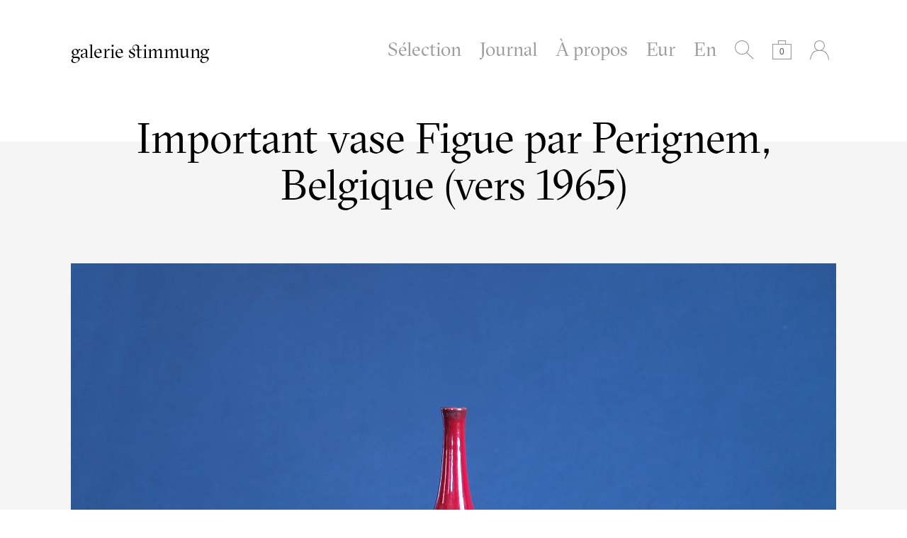

--- FILE ---
content_type: text/html; charset=utf-8
request_url: https://galeriestimmung.com/products/vase-figue-par-perignem-belgique-vers-1965-fig-shaped-vase-by-perignem-belgium-circa-1965
body_size: 20925
content:
<!doctype html>
<!--[if lt IE 7]><html class="no-js lt-ie10 lt-ie9 lt-ie8 lt-ie7" lang="en"> <![endif]-->
<!--[if IE 7]><html class="no-js lt-ie10 lt-ie9 lt-ie8" lang="en"> <![endif]-->
<!--[if IE 8]><html class="no-js lt-ie10 lt-ie9" lang="en"> <![endif]-->
<!--[if IE 9 ]><html class="ie9 lt-ie10 no-js"> <![endif]-->
<!--[if (gt IE 9)|!(IE)]><!--> <html class="no-js"> <!--<![endif]-->
<head>

  <meta charset="utf-8">
  <meta http-equiv="X-UA-Compatible" content="IE=edge,chrome=1">
  <meta name="p:domain_verify" content="19afd7442964ec3fb051c48573a2b426"/>


  
    <title>Important vase Figue par Perignem, Belgique (vers 1965)..outstanding f | galerie stimmung</title>
  

  
    <meta name="description" content="Atelier Perignem (1949-1988) Important vase renflé de forme figue à col étroit Faïence émaillée au rouge de sélénium en cuisson oxydante Signature manuscrite Perignem sous la base Beernem, Belgique vers 1965 Pièce unique Amphora / Hugria / Tieberghien / Mannoy / Nolf / Joost Maréchal" />
  

  <link rel="canonical" href="https://galeriestimmung.com/products/vase-figue-par-perignem-belgique-vers-1965-fig-shaped-vase-by-perignem-belgium-circa-1965" />
  <meta name="viewport" content="width=device-width,initial-scale=1" />

  <script>window.performance && window.performance.mark && window.performance.mark('shopify.content_for_header.start');</script><meta id="shopify-digital-wallet" name="shopify-digital-wallet" content="/8846004/digital_wallets/dialog">
<meta name="shopify-checkout-api-token" content="b9cc3437b9290ba83a852d58aa3ece44">
<meta id="in-context-paypal-metadata" data-shop-id="8846004" data-venmo-supported="false" data-environment="production" data-locale="en_US" data-paypal-v4="true" data-currency="EUR">
<link rel="alternate" type="application/json+oembed" href="https://galeriestimmung.com/products/vase-figue-par-perignem-belgique-vers-1965-fig-shaped-vase-by-perignem-belgium-circa-1965.oembed">
<script async="async" src="/checkouts/internal/preloads.js?locale=en-FR"></script>
<script id="shopify-features" type="application/json">{"accessToken":"b9cc3437b9290ba83a852d58aa3ece44","betas":["rich-media-storefront-analytics"],"domain":"galeriestimmung.com","predictiveSearch":true,"shopId":8846004,"locale":"en"}</script>
<script>var Shopify = Shopify || {};
Shopify.shop = "stimmung.myshopify.com";
Shopify.locale = "en";
Shopify.currency = {"active":"EUR","rate":"1.0"};
Shopify.country = "FR";
Shopify.theme = {"name":"galerie stimmung (1.1)","id":49614659,"schema_name":null,"schema_version":null,"theme_store_id":null,"role":"main"};
Shopify.theme.handle = "null";
Shopify.theme.style = {"id":null,"handle":null};
Shopify.cdnHost = "galeriestimmung.com/cdn";
Shopify.routes = Shopify.routes || {};
Shopify.routes.root = "/";</script>
<script type="module">!function(o){(o.Shopify=o.Shopify||{}).modules=!0}(window);</script>
<script>!function(o){function n(){var o=[];function n(){o.push(Array.prototype.slice.apply(arguments))}return n.q=o,n}var t=o.Shopify=o.Shopify||{};t.loadFeatures=n(),t.autoloadFeatures=n()}(window);</script>
<script id="shop-js-analytics" type="application/json">{"pageType":"product"}</script>
<script defer="defer" async type="module" src="//galeriestimmung.com/cdn/shopifycloud/shop-js/modules/v2/client.init-shop-cart-sync_BN7fPSNr.en.esm.js"></script>
<script defer="defer" async type="module" src="//galeriestimmung.com/cdn/shopifycloud/shop-js/modules/v2/chunk.common_Cbph3Kss.esm.js"></script>
<script defer="defer" async type="module" src="//galeriestimmung.com/cdn/shopifycloud/shop-js/modules/v2/chunk.modal_DKumMAJ1.esm.js"></script>
<script type="module">
  await import("//galeriestimmung.com/cdn/shopifycloud/shop-js/modules/v2/client.init-shop-cart-sync_BN7fPSNr.en.esm.js");
await import("//galeriestimmung.com/cdn/shopifycloud/shop-js/modules/v2/chunk.common_Cbph3Kss.esm.js");
await import("//galeriestimmung.com/cdn/shopifycloud/shop-js/modules/v2/chunk.modal_DKumMAJ1.esm.js");

  window.Shopify.SignInWithShop?.initShopCartSync?.({"fedCMEnabled":true,"windoidEnabled":true});

</script>
<script id="__st">var __st={"a":8846004,"offset":3600,"reqid":"3cbc6c92-e360-490f-9d43-bd866200cc9e-1769912258","pageurl":"galeriestimmung.com\/products\/vase-figue-par-perignem-belgique-vers-1965-fig-shaped-vase-by-perignem-belgium-circa-1965","u":"92f91be28427","p":"product","rtyp":"product","rid":667573682231};</script>
<script>window.ShopifyPaypalV4VisibilityTracking = true;</script>
<script id="captcha-bootstrap">!function(){'use strict';const t='contact',e='account',n='new_comment',o=[[t,t],['blogs',n],['comments',n],[t,'customer']],c=[[e,'customer_login'],[e,'guest_login'],[e,'recover_customer_password'],[e,'create_customer']],r=t=>t.map((([t,e])=>`form[action*='/${t}']:not([data-nocaptcha='true']) input[name='form_type'][value='${e}']`)).join(','),a=t=>()=>t?[...document.querySelectorAll(t)].map((t=>t.form)):[];function s(){const t=[...o],e=r(t);return a(e)}const i='password',u='form_key',d=['recaptcha-v3-token','g-recaptcha-response','h-captcha-response',i],f=()=>{try{return window.sessionStorage}catch{return}},m='__shopify_v',_=t=>t.elements[u];function p(t,e,n=!1){try{const o=window.sessionStorage,c=JSON.parse(o.getItem(e)),{data:r}=function(t){const{data:e,action:n}=t;return t[m]||n?{data:e,action:n}:{data:t,action:n}}(c);for(const[e,n]of Object.entries(r))t.elements[e]&&(t.elements[e].value=n);n&&o.removeItem(e)}catch(o){console.error('form repopulation failed',{error:o})}}const l='form_type',E='cptcha';function T(t){t.dataset[E]=!0}const w=window,h=w.document,L='Shopify',v='ce_forms',y='captcha';let A=!1;((t,e)=>{const n=(g='f06e6c50-85a8-45c8-87d0-21a2b65856fe',I='https://cdn.shopify.com/shopifycloud/storefront-forms-hcaptcha/ce_storefront_forms_captcha_hcaptcha.v1.5.2.iife.js',D={infoText:'Protected by hCaptcha',privacyText:'Privacy',termsText:'Terms'},(t,e,n)=>{const o=w[L][v],c=o.bindForm;if(c)return c(t,g,e,D).then(n);var r;o.q.push([[t,g,e,D],n]),r=I,A||(h.body.append(Object.assign(h.createElement('script'),{id:'captcha-provider',async:!0,src:r})),A=!0)});var g,I,D;w[L]=w[L]||{},w[L][v]=w[L][v]||{},w[L][v].q=[],w[L][y]=w[L][y]||{},w[L][y].protect=function(t,e){n(t,void 0,e),T(t)},Object.freeze(w[L][y]),function(t,e,n,w,h,L){const[v,y,A,g]=function(t,e,n){const i=e?o:[],u=t?c:[],d=[...i,...u],f=r(d),m=r(i),_=r(d.filter((([t,e])=>n.includes(e))));return[a(f),a(m),a(_),s()]}(w,h,L),I=t=>{const e=t.target;return e instanceof HTMLFormElement?e:e&&e.form},D=t=>v().includes(t);t.addEventListener('submit',(t=>{const e=I(t);if(!e)return;const n=D(e)&&!e.dataset.hcaptchaBound&&!e.dataset.recaptchaBound,o=_(e),c=g().includes(e)&&(!o||!o.value);(n||c)&&t.preventDefault(),c&&!n&&(function(t){try{if(!f())return;!function(t){const e=f();if(!e)return;const n=_(t);if(!n)return;const o=n.value;o&&e.removeItem(o)}(t);const e=Array.from(Array(32),(()=>Math.random().toString(36)[2])).join('');!function(t,e){_(t)||t.append(Object.assign(document.createElement('input'),{type:'hidden',name:u})),t.elements[u].value=e}(t,e),function(t,e){const n=f();if(!n)return;const o=[...t.querySelectorAll(`input[type='${i}']`)].map((({name:t})=>t)),c=[...d,...o],r={};for(const[a,s]of new FormData(t).entries())c.includes(a)||(r[a]=s);n.setItem(e,JSON.stringify({[m]:1,action:t.action,data:r}))}(t,e)}catch(e){console.error('failed to persist form',e)}}(e),e.submit())}));const S=(t,e)=>{t&&!t.dataset[E]&&(n(t,e.some((e=>e===t))),T(t))};for(const o of['focusin','change'])t.addEventListener(o,(t=>{const e=I(t);D(e)&&S(e,y())}));const B=e.get('form_key'),M=e.get(l),P=B&&M;t.addEventListener('DOMContentLoaded',(()=>{const t=y();if(P)for(const e of t)e.elements[l].value===M&&p(e,B);[...new Set([...A(),...v().filter((t=>'true'===t.dataset.shopifyCaptcha))])].forEach((e=>S(e,t)))}))}(h,new URLSearchParams(w.location.search),n,t,e,['guest_login'])})(!0,!0)}();</script>
<script integrity="sha256-4kQ18oKyAcykRKYeNunJcIwy7WH5gtpwJnB7kiuLZ1E=" data-source-attribution="shopify.loadfeatures" defer="defer" src="//galeriestimmung.com/cdn/shopifycloud/storefront/assets/storefront/load_feature-a0a9edcb.js" crossorigin="anonymous"></script>
<script data-source-attribution="shopify.dynamic_checkout.dynamic.init">var Shopify=Shopify||{};Shopify.PaymentButton=Shopify.PaymentButton||{isStorefrontPortableWallets:!0,init:function(){window.Shopify.PaymentButton.init=function(){};var t=document.createElement("script");t.src="https://galeriestimmung.com/cdn/shopifycloud/portable-wallets/latest/portable-wallets.en.js",t.type="module",document.head.appendChild(t)}};
</script>
<script data-source-attribution="shopify.dynamic_checkout.buyer_consent">
  function portableWalletsHideBuyerConsent(e){var t=document.getElementById("shopify-buyer-consent"),n=document.getElementById("shopify-subscription-policy-button");t&&n&&(t.classList.add("hidden"),t.setAttribute("aria-hidden","true"),n.removeEventListener("click",e))}function portableWalletsShowBuyerConsent(e){var t=document.getElementById("shopify-buyer-consent"),n=document.getElementById("shopify-subscription-policy-button");t&&n&&(t.classList.remove("hidden"),t.removeAttribute("aria-hidden"),n.addEventListener("click",e))}window.Shopify?.PaymentButton&&(window.Shopify.PaymentButton.hideBuyerConsent=portableWalletsHideBuyerConsent,window.Shopify.PaymentButton.showBuyerConsent=portableWalletsShowBuyerConsent);
</script>
<script data-source-attribution="shopify.dynamic_checkout.cart.bootstrap">document.addEventListener("DOMContentLoaded",(function(){function t(){return document.querySelector("shopify-accelerated-checkout-cart, shopify-accelerated-checkout")}if(t())Shopify.PaymentButton.init();else{new MutationObserver((function(e,n){t()&&(Shopify.PaymentButton.init(),n.disconnect())})).observe(document.body,{childList:!0,subtree:!0})}}));
</script>
<script id='scb4127' type='text/javascript' async='' src='https://galeriestimmung.com/cdn/shopifycloud/privacy-banner/storefront-banner.js'></script><link id="shopify-accelerated-checkout-styles" rel="stylesheet" media="screen" href="https://galeriestimmung.com/cdn/shopifycloud/portable-wallets/latest/accelerated-checkout-backwards-compat.css" crossorigin="anonymous">
<style id="shopify-accelerated-checkout-cart">
        #shopify-buyer-consent {
  margin-top: 1em;
  display: inline-block;
  width: 100%;
}

#shopify-buyer-consent.hidden {
  display: none;
}

#shopify-subscription-policy-button {
  background: none;
  border: none;
  padding: 0;
  text-decoration: underline;
  font-size: inherit;
  cursor: pointer;
}

#shopify-subscription-policy-button::before {
  box-shadow: none;
}

      </style>

<script>window.performance && window.performance.mark && window.performance.mark('shopify.content_for_header.end');</script>

  

<meta property="og:site_name" content="galerie stimmung" />
<meta property="og:url" content="https://galeriestimmung.com/products/vase-figue-par-perignem-belgique-vers-1965-fig-shaped-vase-by-perignem-belgium-circa-1965" />
<meta property="og:title" content="Important vase Figue par Perignem, Belgique (vers 1965)..outstanding f" />

  <meta property="og:description" content="Atelier Perignem (1949-1988) Important vase renflé de forme figue à col étroit Faïence émaillée au rouge de sélénium en cuisson oxydante Signature manuscrite Perignem sous la base Beernem, Belgique vers 1965 Pièce unique Amphora / Hugria / Tieberghien / Mannoy / Nolf / Joost Maréchal" />


  <meta property="og:type" content="product">
  
    <meta property="og:image" content="http://galeriestimmung.com/cdn/shop/products/Galerie_stimmung_Amphora_Perignem_figue_vase_Vandeweghe_Ruelland_Jouve_Capron_478_grande.jpg?v=1529921135" />
    <meta property="og:image:secure_url" content="https://galeriestimmung.com/cdn/shop/products/Galerie_stimmung_Amphora_Perignem_figue_vase_Vandeweghe_Ruelland_Jouve_Capron_478_grande.jpg?v=1529921135" />
  
    <meta property="og:image" content="http://galeriestimmung.com/cdn/shop/products/Galerie_stimmung_Amphora_Perignem_figue_vase_Vandeweghe_Ruelland_Jouve_Capron_8_grande.jpg?v=1529921135" />
    <meta property="og:image:secure_url" content="https://galeriestimmung.com/cdn/shop/products/Galerie_stimmung_Amphora_Perignem_figue_vase_Vandeweghe_Ruelland_Jouve_Capron_8_grande.jpg?v=1529921135" />
  
    <meta property="og:image" content="http://galeriestimmung.com/cdn/shop/products/Galerie_stimmung_Amphora_Perignem_figue_vase_Vandeweghe_Ruelland_Jouve_Capron_471_grande.jpg?v=1529921135" />
    <meta property="og:image:secure_url" content="https://galeriestimmung.com/cdn/shop/products/Galerie_stimmung_Amphora_Perignem_figue_vase_Vandeweghe_Ruelland_Jouve_Capron_471_grande.jpg?v=1529921135" />
  
    <meta property="og:image" content="http://galeriestimmung.com/cdn/shop/products/Galerie_stimmung_Amphora_Perignem_figue_vase_Vandeweghe_Ruelland_Jouve_Capron_470_grande.jpg?v=1529921135" />
    <meta property="og:image:secure_url" content="https://galeriestimmung.com/cdn/shop/products/Galerie_stimmung_Amphora_Perignem_figue_vase_Vandeweghe_Ruelland_Jouve_Capron_470_grande.jpg?v=1529921135" />
  
    <meta property="og:image" content="http://galeriestimmung.com/cdn/shop/products/P1012654_grande.jpg?v=1529921135" />
    <meta property="og:image:secure_url" content="https://galeriestimmung.com/cdn/shop/products/P1012654_grande.jpg?v=1529921135" />
  
    <meta property="og:image" content="http://galeriestimmung.com/cdn/shop/products/Galerie_stimmung_Amphora_Perignem_figue_vase_Vandeweghe_Ruelland_Jouve_Capron_476_grande.jpg?v=1529921135" />
    <meta property="og:image:secure_url" content="https://galeriestimmung.com/cdn/shop/products/Galerie_stimmung_Amphora_Perignem_figue_vase_Vandeweghe_Ruelland_Jouve_Capron_476_grande.jpg?v=1529921135" />
  
    <meta property="og:image" content="http://galeriestimmung.com/cdn/shop/products/Galerie_stimmung_Amphora_Perignem_figue_vase_Vandeweghe_Ruelland_Jouve_Capron_482_grande.jpg?v=1529921135" />
    <meta property="og:image:secure_url" content="https://galeriestimmung.com/cdn/shop/products/Galerie_stimmung_Amphora_Perignem_figue_vase_Vandeweghe_Ruelland_Jouve_Capron_482_grande.jpg?v=1529921135" />
  
    <meta property="og:image" content="http://galeriestimmung.com/cdn/shop/products/Galerie_stimmung_Amphora_Perignem_figue_vase_Vandeweghe_Ruelland_Jouve_Capron_158_grande.jpg?v=1529921135" />
    <meta property="og:image:secure_url" content="https://galeriestimmung.com/cdn/shop/products/Galerie_stimmung_Amphora_Perignem_figue_vase_Vandeweghe_Ruelland_Jouve_Capron_158_grande.jpg?v=1529921135" />
  
    <meta property="og:image" content="http://galeriestimmung.com/cdn/shop/products/Galerie_stimmung_Amphora_Perignem_figue_vase_Vandeweghe_Ruelland_Jouve_Capron_154_grande.jpg?v=1529921135" />
    <meta property="og:image:secure_url" content="https://galeriestimmung.com/cdn/shop/products/Galerie_stimmung_Amphora_Perignem_figue_vase_Vandeweghe_Ruelland_Jouve_Capron_154_grande.jpg?v=1529921135" />
  
  <meta property="og:price:amount" content="2,500.00">
  <meta property="og:price:currency" content="EUR">




<meta name="twitter:card" content="summary">




  <meta property="twitter:description" content="Atelier Perignem (1949-1988) Important vase renflé de forme figue à col étroit Faïence émaillée au rouge de sélénium en cuisson oxydante Signature manuscrite Perignem sous la base Beernem, Belgique vers 1965 Pièce unique Amphora / Hugria / Tieberghien / Mannoy / Nolf / Joost Maréchal" />


<meta name="twitter:url" content="https://galeriestimmung.com/products/vase-figue-par-perignem-belgique-vers-1965-fig-shaped-vase-by-perignem-belgium-circa-1965">


  <meta name="twitter:title" content="Important vase Figue par Perignem, Belgique (vers 1965)..outstanding fig-shaped Vase by Perignem, Belgium (circa 1965)">
  <meta name="twitter:image" content="http://galeriestimmung.com/cdn/shop/products/Galerie_stimmung_Amphora_Perignem_figue_vase_Vandeweghe_Ruelland_Jouve_Capron_478_grande.jpg?v=1529921135">



  <!-- Theme CSS -->
  <link href="//galeriestimmung.com/cdn/shop/t/6/assets/theme.scss.css?v=58174492518847121791768934823" rel="stylesheet" type="text/css" media="all" />

  <!-- Third Party JS Libraries -->
  <script src="//galeriestimmung.com/cdn/shop/t/6/assets/modernizr-2.7.1.min.js?v=97979361732255975071437404476" type="text/javascript"></script>

  


<!-- Sans Serif -->

















<!-- Condensed Sans Serif -->







<!-- Geometric Sans Serif -->



<!-- Serif -->


  <link href='//fonts.googleapis.com/css?family=PT+Serif:400italic,700italic,400,700' rel='stylesheet' type='text/css'>
















<!-- Slab serif -->










  <!-- Store object -->
  <script type="text/javascript">
  Theme = {}
  Theme.version = "5.1.8";
  Theme.logo = false;
  Theme.currency = 'EUR';
  shopCurrency = 'EUR'; /* used by shipping calculator */
  Theme.moneyFormat = "\u0026euro;\u0026nbsp;{{amount}}";
  Theme.moneyFormatCurrency = "\u0026euro;\u0026nbsp;{{amount}} Eur";

  Theme.disableAjax = false;

  Theme.addToCartText = "Ajouter au panier..Add to cart";

  

  Theme.soldOutText = "Vendu..Sold out";
  Theme.unavailableText = "Unavailable";
  Theme.processingText = "Processing...";
  Theme.setQuantityText = "Please enter a value for quantity.";

  Theme.notAvailableText = "Non disponible..Not available";
  Theme.stockLevelText = "....Désolé, nous n’avons pas d’autre article en stock. .. Sorry , we have no other item in stock. ....";
  Theme.okayText = "Retour..Back";
  Theme.shippingCalcErrorMessage = "Erreur: code postal {{ error_message }}..Error: zip / postal code {{ error_message }}";
  Theme.shippingCalcMultiRates = "....Il y a plusieurs tarifs de livraison disponibles pour votre adresse. ..There are several shipping rates available for your address. ....";
  Theme.shippingCalcOneRate = "....Il y a un seul tarif de livraison disponible pour votre adresse. ..There is one shipping rate available for your adress. ....";
  Theme.shippingCalcNoRates = "Nous ne livrons pas à cette destination. ..We do not ship to this destination.";
  Theme.shippingCalcRateValues = "{{ rate_title }}: {{ rate }}";

  

  
  Theme.headerNavigation = true;
  

  
  Theme.headerSticky = true;
  

  

  
  Theme.shippingCalculator = true;
  Theme.customerCountry = '';
  Theme.shippingSubmit = "Calculer..Calculate";
  Theme.shippingWorking = "…";
  

  

  
  Theme.currencySwitcher = true
    
    Theme.currencySwitcherFormat = 'money_format';
    Theme.moneyFormat = "\u0026euro;\u0026nbsp;{{amount}}";
    

    
    Theme.defaultCurrency = 'EUR';
    
  

  
  Theme.mailingList = true;
  

  
</script>

  <style type="text/css">
    
    









    .add-to-cart-loader, .home-slideshow-loader, .product-slideshow-loader {
      border-left:   1px solid rgba(0, 0, 0, 0);
      border-right:  1px solid rgba(0, 0, 0, 1);
      border-bottom: 1px solid rgba(0, 0, 0, 1);
      border-top:    1px solid rgba(0, 0, 0, 1);
    }
    
    









    .header-drawer h1, .header-drawer .navigation .primary ul {
      border-color: #9b9b9b;
      border-color: rgba(155, 155, 155, .3);
    }
    
    









    .copyright, .payment-options {
      color: rgba(155, 155, 155, .5);
    }
    .spread-the-word .footer-share-icon {
      background: rgba(155, 155, 155, .7);
    }
    .spread-the-word .footer-share-icon:hover {
      background: rgba(155, 155, 155, .9);
    }

    
  </style>
<link href="https://monorail-edge.shopifysvc.com" rel="dns-prefetch">
<script>(function(){if ("sendBeacon" in navigator && "performance" in window) {try {var session_token_from_headers = performance.getEntriesByType('navigation')[0].serverTiming.find(x => x.name == '_s').description;} catch {var session_token_from_headers = undefined;}var session_cookie_matches = document.cookie.match(/_shopify_s=([^;]*)/);var session_token_from_cookie = session_cookie_matches && session_cookie_matches.length === 2 ? session_cookie_matches[1] : "";var session_token = session_token_from_headers || session_token_from_cookie || "";function handle_abandonment_event(e) {var entries = performance.getEntries().filter(function(entry) {return /monorail-edge.shopifysvc.com/.test(entry.name);});if (!window.abandonment_tracked && entries.length === 0) {window.abandonment_tracked = true;var currentMs = Date.now();var navigation_start = performance.timing.navigationStart;var payload = {shop_id: 8846004,url: window.location.href,navigation_start,duration: currentMs - navigation_start,session_token,page_type: "product"};window.navigator.sendBeacon("https://monorail-edge.shopifysvc.com/v1/produce", JSON.stringify({schema_id: "online_store_buyer_site_abandonment/1.1",payload: payload,metadata: {event_created_at_ms: currentMs,event_sent_at_ms: currentMs}}));}}window.addEventListener('pagehide', handle_abandonment_event);}}());</script>
<script id="web-pixels-manager-setup">(function e(e,d,r,n,o){if(void 0===o&&(o={}),!Boolean(null===(a=null===(i=window.Shopify)||void 0===i?void 0:i.analytics)||void 0===a?void 0:a.replayQueue)){var i,a;window.Shopify=window.Shopify||{};var t=window.Shopify;t.analytics=t.analytics||{};var s=t.analytics;s.replayQueue=[],s.publish=function(e,d,r){return s.replayQueue.push([e,d,r]),!0};try{self.performance.mark("wpm:start")}catch(e){}var l=function(){var e={modern:/Edge?\/(1{2}[4-9]|1[2-9]\d|[2-9]\d{2}|\d{4,})\.\d+(\.\d+|)|Firefox\/(1{2}[4-9]|1[2-9]\d|[2-9]\d{2}|\d{4,})\.\d+(\.\d+|)|Chrom(ium|e)\/(9{2}|\d{3,})\.\d+(\.\d+|)|(Maci|X1{2}).+ Version\/(15\.\d+|(1[6-9]|[2-9]\d|\d{3,})\.\d+)([,.]\d+|)( \(\w+\)|)( Mobile\/\w+|) Safari\/|Chrome.+OPR\/(9{2}|\d{3,})\.\d+\.\d+|(CPU[ +]OS|iPhone[ +]OS|CPU[ +]iPhone|CPU IPhone OS|CPU iPad OS)[ +]+(15[._]\d+|(1[6-9]|[2-9]\d|\d{3,})[._]\d+)([._]\d+|)|Android:?[ /-](13[3-9]|1[4-9]\d|[2-9]\d{2}|\d{4,})(\.\d+|)(\.\d+|)|Android.+Firefox\/(13[5-9]|1[4-9]\d|[2-9]\d{2}|\d{4,})\.\d+(\.\d+|)|Android.+Chrom(ium|e)\/(13[3-9]|1[4-9]\d|[2-9]\d{2}|\d{4,})\.\d+(\.\d+|)|SamsungBrowser\/([2-9]\d|\d{3,})\.\d+/,legacy:/Edge?\/(1[6-9]|[2-9]\d|\d{3,})\.\d+(\.\d+|)|Firefox\/(5[4-9]|[6-9]\d|\d{3,})\.\d+(\.\d+|)|Chrom(ium|e)\/(5[1-9]|[6-9]\d|\d{3,})\.\d+(\.\d+|)([\d.]+$|.*Safari\/(?![\d.]+ Edge\/[\d.]+$))|(Maci|X1{2}).+ Version\/(10\.\d+|(1[1-9]|[2-9]\d|\d{3,})\.\d+)([,.]\d+|)( \(\w+\)|)( Mobile\/\w+|) Safari\/|Chrome.+OPR\/(3[89]|[4-9]\d|\d{3,})\.\d+\.\d+|(CPU[ +]OS|iPhone[ +]OS|CPU[ +]iPhone|CPU IPhone OS|CPU iPad OS)[ +]+(10[._]\d+|(1[1-9]|[2-9]\d|\d{3,})[._]\d+)([._]\d+|)|Android:?[ /-](13[3-9]|1[4-9]\d|[2-9]\d{2}|\d{4,})(\.\d+|)(\.\d+|)|Mobile Safari.+OPR\/([89]\d|\d{3,})\.\d+\.\d+|Android.+Firefox\/(13[5-9]|1[4-9]\d|[2-9]\d{2}|\d{4,})\.\d+(\.\d+|)|Android.+Chrom(ium|e)\/(13[3-9]|1[4-9]\d|[2-9]\d{2}|\d{4,})\.\d+(\.\d+|)|Android.+(UC? ?Browser|UCWEB|U3)[ /]?(15\.([5-9]|\d{2,})|(1[6-9]|[2-9]\d|\d{3,})\.\d+)\.\d+|SamsungBrowser\/(5\.\d+|([6-9]|\d{2,})\.\d+)|Android.+MQ{2}Browser\/(14(\.(9|\d{2,})|)|(1[5-9]|[2-9]\d|\d{3,})(\.\d+|))(\.\d+|)|K[Aa][Ii]OS\/(3\.\d+|([4-9]|\d{2,})\.\d+)(\.\d+|)/},d=e.modern,r=e.legacy,n=navigator.userAgent;return n.match(d)?"modern":n.match(r)?"legacy":"unknown"}(),u="modern"===l?"modern":"legacy",c=(null!=n?n:{modern:"",legacy:""})[u],f=function(e){return[e.baseUrl,"/wpm","/b",e.hashVersion,"modern"===e.buildTarget?"m":"l",".js"].join("")}({baseUrl:d,hashVersion:r,buildTarget:u}),m=function(e){var d=e.version,r=e.bundleTarget,n=e.surface,o=e.pageUrl,i=e.monorailEndpoint;return{emit:function(e){var a=e.status,t=e.errorMsg,s=(new Date).getTime(),l=JSON.stringify({metadata:{event_sent_at_ms:s},events:[{schema_id:"web_pixels_manager_load/3.1",payload:{version:d,bundle_target:r,page_url:o,status:a,surface:n,error_msg:t},metadata:{event_created_at_ms:s}}]});if(!i)return console&&console.warn&&console.warn("[Web Pixels Manager] No Monorail endpoint provided, skipping logging."),!1;try{return self.navigator.sendBeacon.bind(self.navigator)(i,l)}catch(e){}var u=new XMLHttpRequest;try{return u.open("POST",i,!0),u.setRequestHeader("Content-Type","text/plain"),u.send(l),!0}catch(e){return console&&console.warn&&console.warn("[Web Pixels Manager] Got an unhandled error while logging to Monorail."),!1}}}}({version:r,bundleTarget:l,surface:e.surface,pageUrl:self.location.href,monorailEndpoint:e.monorailEndpoint});try{o.browserTarget=l,function(e){var d=e.src,r=e.async,n=void 0===r||r,o=e.onload,i=e.onerror,a=e.sri,t=e.scriptDataAttributes,s=void 0===t?{}:t,l=document.createElement("script"),u=document.querySelector("head"),c=document.querySelector("body");if(l.async=n,l.src=d,a&&(l.integrity=a,l.crossOrigin="anonymous"),s)for(var f in s)if(Object.prototype.hasOwnProperty.call(s,f))try{l.dataset[f]=s[f]}catch(e){}if(o&&l.addEventListener("load",o),i&&l.addEventListener("error",i),u)u.appendChild(l);else{if(!c)throw new Error("Did not find a head or body element to append the script");c.appendChild(l)}}({src:f,async:!0,onload:function(){if(!function(){var e,d;return Boolean(null===(d=null===(e=window.Shopify)||void 0===e?void 0:e.analytics)||void 0===d?void 0:d.initialized)}()){var d=window.webPixelsManager.init(e)||void 0;if(d){var r=window.Shopify.analytics;r.replayQueue.forEach((function(e){var r=e[0],n=e[1],o=e[2];d.publishCustomEvent(r,n,o)})),r.replayQueue=[],r.publish=d.publishCustomEvent,r.visitor=d.visitor,r.initialized=!0}}},onerror:function(){return m.emit({status:"failed",errorMsg:"".concat(f," has failed to load")})},sri:function(e){var d=/^sha384-[A-Za-z0-9+/=]+$/;return"string"==typeof e&&d.test(e)}(c)?c:"",scriptDataAttributes:o}),m.emit({status:"loading"})}catch(e){m.emit({status:"failed",errorMsg:(null==e?void 0:e.message)||"Unknown error"})}}})({shopId: 8846004,storefrontBaseUrl: "https://galeriestimmung.com",extensionsBaseUrl: "https://extensions.shopifycdn.com/cdn/shopifycloud/web-pixels-manager",monorailEndpoint: "https://monorail-edge.shopifysvc.com/unstable/produce_batch",surface: "storefront-renderer",enabledBetaFlags: ["2dca8a86"],webPixelsConfigList: [{"id":"shopify-app-pixel","configuration":"{}","eventPayloadVersion":"v1","runtimeContext":"STRICT","scriptVersion":"0450","apiClientId":"shopify-pixel","type":"APP","privacyPurposes":["ANALYTICS","MARKETING"]},{"id":"shopify-custom-pixel","eventPayloadVersion":"v1","runtimeContext":"LAX","scriptVersion":"0450","apiClientId":"shopify-pixel","type":"CUSTOM","privacyPurposes":["ANALYTICS","MARKETING"]}],isMerchantRequest: false,initData: {"shop":{"name":"galerie stimmung","paymentSettings":{"currencyCode":"EUR"},"myshopifyDomain":"stimmung.myshopify.com","countryCode":"FR","storefrontUrl":"https:\/\/galeriestimmung.com"},"customer":null,"cart":null,"checkout":null,"productVariants":[{"price":{"amount":2500.0,"currencyCode":"EUR"},"product":{"title":"Important vase Figue par Perignem, Belgique (vers 1965)..outstanding fig-shaped Vase by Perignem, Belgium (circa 1965)","vendor":"galerie stimmung","id":"667573682231","untranslatedTitle":"Important vase Figue par Perignem, Belgique (vers 1965)..outstanding fig-shaped Vase by Perignem, Belgium (circa 1965)","url":"\/products\/vase-figue-par-perignem-belgique-vers-1965-fig-shaped-vase-by-perignem-belgium-circa-1965","type":"Objet"},"id":"8142864056375","image":{"src":"\/\/galeriestimmung.com\/cdn\/shop\/products\/Galerie_stimmung_Amphora_Perignem_figue_vase_Vandeweghe_Ruelland_Jouve_Capron_478.jpg?v=1529921135"},"sku":"","title":"Default Title","untranslatedTitle":"Default Title"}],"purchasingCompany":null},},"https://galeriestimmung.com/cdn","1d2a099fw23dfb22ep557258f5m7a2edbae",{"modern":"","legacy":""},{"shopId":"8846004","storefrontBaseUrl":"https:\/\/galeriestimmung.com","extensionBaseUrl":"https:\/\/extensions.shopifycdn.com\/cdn\/shopifycloud\/web-pixels-manager","surface":"storefront-renderer","enabledBetaFlags":"[\"2dca8a86\"]","isMerchantRequest":"false","hashVersion":"1d2a099fw23dfb22ep557258f5m7a2edbae","publish":"custom","events":"[[\"page_viewed\",{}],[\"product_viewed\",{\"productVariant\":{\"price\":{\"amount\":2500.0,\"currencyCode\":\"EUR\"},\"product\":{\"title\":\"Important vase Figue par Perignem, Belgique (vers 1965)..outstanding fig-shaped Vase by Perignem, Belgium (circa 1965)\",\"vendor\":\"galerie stimmung\",\"id\":\"667573682231\",\"untranslatedTitle\":\"Important vase Figue par Perignem, Belgique (vers 1965)..outstanding fig-shaped Vase by Perignem, Belgium (circa 1965)\",\"url\":\"\/products\/vase-figue-par-perignem-belgique-vers-1965-fig-shaped-vase-by-perignem-belgium-circa-1965\",\"type\":\"Objet\"},\"id\":\"8142864056375\",\"image\":{\"src\":\"\/\/galeriestimmung.com\/cdn\/shop\/products\/Galerie_stimmung_Amphora_Perignem_figue_vase_Vandeweghe_Ruelland_Jouve_Capron_478.jpg?v=1529921135\"},\"sku\":\"\",\"title\":\"Default Title\",\"untranslatedTitle\":\"Default Title\"}}]]"});</script><script>
  window.ShopifyAnalytics = window.ShopifyAnalytics || {};
  window.ShopifyAnalytics.meta = window.ShopifyAnalytics.meta || {};
  window.ShopifyAnalytics.meta.currency = 'EUR';
  var meta = {"product":{"id":667573682231,"gid":"gid:\/\/shopify\/Product\/667573682231","vendor":"galerie stimmung","type":"Objet","handle":"vase-figue-par-perignem-belgique-vers-1965-fig-shaped-vase-by-perignem-belgium-circa-1965","variants":[{"id":8142864056375,"price":250000,"name":"Important vase Figue par Perignem, Belgique (vers 1965)..outstanding fig-shaped Vase by Perignem, Belgium (circa 1965)","public_title":null,"sku":""}],"remote":false},"page":{"pageType":"product","resourceType":"product","resourceId":667573682231,"requestId":"3cbc6c92-e360-490f-9d43-bd866200cc9e-1769912258"}};
  for (var attr in meta) {
    window.ShopifyAnalytics.meta[attr] = meta[attr];
  }
</script>
<script class="analytics">
  (function () {
    var customDocumentWrite = function(content) {
      var jquery = null;

      if (window.jQuery) {
        jquery = window.jQuery;
      } else if (window.Checkout && window.Checkout.$) {
        jquery = window.Checkout.$;
      }

      if (jquery) {
        jquery('body').append(content);
      }
    };

    var hasLoggedConversion = function(token) {
      if (token) {
        return document.cookie.indexOf('loggedConversion=' + token) !== -1;
      }
      return false;
    }

    var setCookieIfConversion = function(token) {
      if (token) {
        var twoMonthsFromNow = new Date(Date.now());
        twoMonthsFromNow.setMonth(twoMonthsFromNow.getMonth() + 2);

        document.cookie = 'loggedConversion=' + token + '; expires=' + twoMonthsFromNow;
      }
    }

    var trekkie = window.ShopifyAnalytics.lib = window.trekkie = window.trekkie || [];
    if (trekkie.integrations) {
      return;
    }
    trekkie.methods = [
      'identify',
      'page',
      'ready',
      'track',
      'trackForm',
      'trackLink'
    ];
    trekkie.factory = function(method) {
      return function() {
        var args = Array.prototype.slice.call(arguments);
        args.unshift(method);
        trekkie.push(args);
        return trekkie;
      };
    };
    for (var i = 0; i < trekkie.methods.length; i++) {
      var key = trekkie.methods[i];
      trekkie[key] = trekkie.factory(key);
    }
    trekkie.load = function(config) {
      trekkie.config = config || {};
      trekkie.config.initialDocumentCookie = document.cookie;
      var first = document.getElementsByTagName('script')[0];
      var script = document.createElement('script');
      script.type = 'text/javascript';
      script.onerror = function(e) {
        var scriptFallback = document.createElement('script');
        scriptFallback.type = 'text/javascript';
        scriptFallback.onerror = function(error) {
                var Monorail = {
      produce: function produce(monorailDomain, schemaId, payload) {
        var currentMs = new Date().getTime();
        var event = {
          schema_id: schemaId,
          payload: payload,
          metadata: {
            event_created_at_ms: currentMs,
            event_sent_at_ms: currentMs
          }
        };
        return Monorail.sendRequest("https://" + monorailDomain + "/v1/produce", JSON.stringify(event));
      },
      sendRequest: function sendRequest(endpointUrl, payload) {
        // Try the sendBeacon API
        if (window && window.navigator && typeof window.navigator.sendBeacon === 'function' && typeof window.Blob === 'function' && !Monorail.isIos12()) {
          var blobData = new window.Blob([payload], {
            type: 'text/plain'
          });

          if (window.navigator.sendBeacon(endpointUrl, blobData)) {
            return true;
          } // sendBeacon was not successful

        } // XHR beacon

        var xhr = new XMLHttpRequest();

        try {
          xhr.open('POST', endpointUrl);
          xhr.setRequestHeader('Content-Type', 'text/plain');
          xhr.send(payload);
        } catch (e) {
          console.log(e);
        }

        return false;
      },
      isIos12: function isIos12() {
        return window.navigator.userAgent.lastIndexOf('iPhone; CPU iPhone OS 12_') !== -1 || window.navigator.userAgent.lastIndexOf('iPad; CPU OS 12_') !== -1;
      }
    };
    Monorail.produce('monorail-edge.shopifysvc.com',
      'trekkie_storefront_load_errors/1.1',
      {shop_id: 8846004,
      theme_id: 49614659,
      app_name: "storefront",
      context_url: window.location.href,
      source_url: "//galeriestimmung.com/cdn/s/trekkie.storefront.c59ea00e0474b293ae6629561379568a2d7c4bba.min.js"});

        };
        scriptFallback.async = true;
        scriptFallback.src = '//galeriestimmung.com/cdn/s/trekkie.storefront.c59ea00e0474b293ae6629561379568a2d7c4bba.min.js';
        first.parentNode.insertBefore(scriptFallback, first);
      };
      script.async = true;
      script.src = '//galeriestimmung.com/cdn/s/trekkie.storefront.c59ea00e0474b293ae6629561379568a2d7c4bba.min.js';
      first.parentNode.insertBefore(script, first);
    };
    trekkie.load(
      {"Trekkie":{"appName":"storefront","development":false,"defaultAttributes":{"shopId":8846004,"isMerchantRequest":null,"themeId":49614659,"themeCityHash":"10721148905894126434","contentLanguage":"en","currency":"EUR","eventMetadataId":"78bf9bdd-0af3-4258-8996-e462ecd27900"},"isServerSideCookieWritingEnabled":true,"monorailRegion":"shop_domain","enabledBetaFlags":["65f19447","b5387b81"]},"Session Attribution":{},"S2S":{"facebookCapiEnabled":false,"source":"trekkie-storefront-renderer","apiClientId":580111}}
    );

    var loaded = false;
    trekkie.ready(function() {
      if (loaded) return;
      loaded = true;

      window.ShopifyAnalytics.lib = window.trekkie;

      var originalDocumentWrite = document.write;
      document.write = customDocumentWrite;
      try { window.ShopifyAnalytics.merchantGoogleAnalytics.call(this); } catch(error) {};
      document.write = originalDocumentWrite;

      window.ShopifyAnalytics.lib.page(null,{"pageType":"product","resourceType":"product","resourceId":667573682231,"requestId":"3cbc6c92-e360-490f-9d43-bd866200cc9e-1769912258","shopifyEmitted":true});

      var match = window.location.pathname.match(/checkouts\/(.+)\/(thank_you|post_purchase)/)
      var token = match? match[1]: undefined;
      if (!hasLoggedConversion(token)) {
        setCookieIfConversion(token);
        window.ShopifyAnalytics.lib.track("Viewed Product",{"currency":"EUR","variantId":8142864056375,"productId":667573682231,"productGid":"gid:\/\/shopify\/Product\/667573682231","name":"Important vase Figue par Perignem, Belgique (vers 1965)..outstanding fig-shaped Vase by Perignem, Belgium (circa 1965)","price":"2500.00","sku":"","brand":"galerie stimmung","variant":null,"category":"Objet","nonInteraction":true,"remote":false},undefined,undefined,{"shopifyEmitted":true});
      window.ShopifyAnalytics.lib.track("monorail:\/\/trekkie_storefront_viewed_product\/1.1",{"currency":"EUR","variantId":8142864056375,"productId":667573682231,"productGid":"gid:\/\/shopify\/Product\/667573682231","name":"Important vase Figue par Perignem, Belgique (vers 1965)..outstanding fig-shaped Vase by Perignem, Belgium (circa 1965)","price":"2500.00","sku":"","brand":"galerie stimmung","variant":null,"category":"Objet","nonInteraction":true,"remote":false,"referer":"https:\/\/galeriestimmung.com\/products\/vase-figue-par-perignem-belgique-vers-1965-fig-shaped-vase-by-perignem-belgium-circa-1965"});
      }
    });


        var eventsListenerScript = document.createElement('script');
        eventsListenerScript.async = true;
        eventsListenerScript.src = "//galeriestimmung.com/cdn/shopifycloud/storefront/assets/shop_events_listener-3da45d37.js";
        document.getElementsByTagName('head')[0].appendChild(eventsListenerScript);

})();</script>
<script
  defer
  src="https://galeriestimmung.com/cdn/shopifycloud/perf-kit/shopify-perf-kit-3.1.0.min.js"
  data-application="storefront-renderer"
  data-shop-id="8846004"
  data-render-region="gcp-us-east1"
  data-page-type="product"
  data-theme-instance-id="49614659"
  data-theme-name=""
  data-theme-version=""
  data-monorail-region="shop_domain"
  data-resource-timing-sampling-rate="10"
  data-shs="true"
  data-shs-beacon="true"
  data-shs-export-with-fetch="true"
  data-shs-logs-sample-rate="1"
  data-shs-beacon-endpoint="https://galeriestimmung.com/api/collect"
></script>
</head>

<body class=" template-product navigation-header " >
  
<div id="multilingualizerloadingbackground"><div id="multilingualizerloadingscreen"></div></div>
  
  













<header class="main-header-wrapper nav-down  sticky-header">
  <div class="main-header" role="banner">

    <div class="branding">
      
        <h4><a href="/">galerie stimmung</a></h4>
      
    </div>

    
      <div class="header-search-wrapper">
        <form class="header-search-form" action="/search" method="get">
          <input class="header-search-input" name="q" type="text" placeholder="" value="">
        </form>
      </div>
    

    <div class="header-tools">
      
        <nav class="navigation ">
  <ul class="primary">

    
    

    
      

      
      

      
      

      
      

      
      

      <li class="has-dropdown simple-dropdown">
        <a class="main-nav-item" href="/collections/selection">Sélection..Selection</a>

        
          

          <ul class="">

            

              
              
              

              <li class=" hover-link">
                <a href="/collections/objets-objects">Objets..Objects</a>

                

              </li>
            

              
              
              

              <li class=" hover-link">
                <a href="/collections/lampes-lamps">Lampes..Lamps</a>

                

              </li>
            

              
              
              

              <li class=" hover-link">
                <a href="/collections/meubles-furniture">Meubles..Furniture</a>

                

              </li>
            

              
              
              

              <li class=" hover-link">
                <a href="/collections/arts-graphiques-graphic-arts">Arts graphiques..Graphic Arts</a>

                

              </li>
            

              
              
              

              <li class=" hover-link">
                <a href="/collections/divers-others">Divers..Others</a>

                

              </li>
            

          </ul>
          
        
      </li>

    
      

      
      

      
      

      
      

      
      

      <li class="">
        <a class="main-nav-item" href="/blogs/journal">Journal..Journal</a>

        
      </li>

    
      

      
      

      
      

      
      

      
      

      <li class="">
        <a class="main-nav-item" href="/pages/about-us">À propos..About</a>

        
      </li>

    

  </ul>
</nav>

      

      <div class="header-actions">
        
        
          <div class="select-wrapper">
            <div class="selected-currency"></div>
            <select id="currencies" name="currencies">
              
              
              <option value="EUR" selected="selected">EUR</option>
              
                
              
                
                <option value="USD">USD</option>
                
              
                
                <option value="GBP">GBP</option>
                
              
                
                <option value="CHF">CHF</option>
                
              
                
                <option value="AUD">AUD</option>
                
              
                
                <option value="CAD">CAD</option>
                
              
                
                <option value="JPY">JPY</option>
                
              
                
                <option value="CNY">CNY</option>
                
              
            </select>
          </div>
        
        
          <div class="languagewrapper">
			<div class="language"><a href="#" onclick="languageClicked(0);">Fr</a></div>
			<div class="language"><a href="#" onclick="languageClicked(1);">En</a></div>
		  </div>
        
        
          <span class="header-search-toggle">&#xe602;</span>
        
        
          <a class="cart-link" href="/cart">&#xe601;<span class="cart-count">0</span></a>
        
        
          
            <a href="/account" class="account-link">&#xe603;</a>
          
        
        <span class="drawer-toggle">&#xe600;</span>
      </div>
    </div>
  </header>
</div>



<div class="header-drawer">
  <span class="drawer-toggle icon">&#xe604;</span>
  <nav class="navigation ">
  <ul class="primary">

    
    

    
      

      
      

      
      

      
      

      
      

      <li class="has-dropdown simple-dropdown">
        <a class="main-nav-item" href="/collections/selection">Sélection..Selection</a>

        
          

          <ul class="">

            

              
              
              

              <li class=" hover-link">
                <a href="/collections/objets-objects">Objets..Objects</a>

                

              </li>
            

              
              
              

              <li class=" hover-link">
                <a href="/collections/lampes-lamps">Lampes..Lamps</a>

                

              </li>
            

              
              
              

              <li class=" hover-link">
                <a href="/collections/meubles-furniture">Meubles..Furniture</a>

                

              </li>
            

              
              
              

              <li class=" hover-link">
                <a href="/collections/arts-graphiques-graphic-arts">Arts graphiques..Graphic Arts</a>

                

              </li>
            

              
              
              

              <li class=" hover-link">
                <a href="/collections/divers-others">Divers..Others</a>

                

              </li>
            

          </ul>
          
        
      </li>

    
      

      
      

      
      

      
      

      
      

      <li class="">
        <a class="main-nav-item" href="/blogs/journal">Journal..Journal</a>

        
      </li>

    
      

      
      

      
      

      
      

      
      

      <li class="">
        <a class="main-nav-item" href="/pages/about-us">À propos..About</a>

        
      </li>

    

  </ul>
</nav>

    <div class="drawer-languagewrapper">
      <div class="language"><a href="#" onclick="languageClicked(0);">Français</a></div>
	  <div class="language"><a href="#" onclick="languageClicked(1);">English</a></div>
    </div>
          
          <div class="drawer-select-wrapper">
            <div>....Monnaie..Currency....</div>
            <select id="currencies" name="currencies">
              
              
              <option value="EUR" selected="selected">EUR</option>
              
                
              
                
                <option value="USD">USD</option>
                
              
                
                <option value="GBP">GBP</option>
                
              
                
                <option value="CHF">CHF</option>
                
              
                
                <option value="AUD">AUD</option>
                
              
                
                <option value="CAD">CAD</option>
                
              
                
                <option value="JPY">JPY</option>
                
              
                
                <option value="CNY">CNY</option>
                
              
            </select>
          </div>
        
  
    <a href="/account" class="drawer-account-link">Mon compte..My Account</a>
  
</div>


  <main class="main-content " role="main">

    
      
        

      
    

    
  <h1 class="page-title" itemprop="name">Important vase Figue par Perignem, Belgique (vers 1965)..outstanding fig-shaped Vase by Perignem, Belgium (circa 1965)</h1>

<div class="home-slideshow-wrapper content-width transition-fade">
  <div class="home-slideshow-loader"></div>

  
    <div class="home-slideshow-navigation home-slideshow-previous icon">&#xe607;</div>
    <div class="home-slideshow-navigation home-slideshow-next icon">&#xe609;</div>
  

  
    <div class="home-slideshow-pagination">
      
        <span data-slide-id="home-slide-1" class="pagination-slide-1"><span></span></span>
      
        <span data-slide-id="home-slide-2" class="pagination-slide-2"><span></span></span>
      
        <span data-slide-id="home-slide-3" class="pagination-slide-3"><span></span></span>
      
        <span data-slide-id="home-slide-4" class="pagination-slide-4"><span></span></span>
      
        <span data-slide-id="home-slide-5" class="pagination-slide-5"><span></span></span>
      
        <span data-slide-id="home-slide-6" class="pagination-slide-6"><span></span></span>
      
        <span data-slide-id="home-slide-7" class="pagination-slide-7"><span></span></span>
      
        <span data-slide-id="home-slide-8" class="pagination-slide-8"><span></span></span>
      
        <span data-slide-id="home-slide-9" class="pagination-slide-9"><span></span></span>
      
    </div>
  

  <div class="home-slideshow">
    
      <div id="home-slide-1" class="home-slide home-slide-1" >
        <img class="slide-image" alt="Important vase Figue par Perignem, Belgique (vers 1965)..outstanding fig-shaped Vase by Perignem, Belgium (circa 1965)" src="//galeriestimmung.com/cdn/shop/products/Galerie_stimmung_Amphora_Perignem_figue_vase_Vandeweghe_Ruelland_Jouve_Capron_478.jpg?v=1529921135">
      </div>
    
      <div id="home-slide-2" class="home-slide home-slide-2" >
        <img class="slide-image" alt="Important vase Figue par Perignem, Belgique (vers 1965)..outstanding fig-shaped Vase by Perignem, Belgium (circa 1965)" src="//galeriestimmung.com/cdn/shop/products/Galerie_stimmung_Amphora_Perignem_figue_vase_Vandeweghe_Ruelland_Jouve_Capron_8.jpg?v=1529921135">
      </div>
    
      <div id="home-slide-3" class="home-slide home-slide-3" >
        <img class="slide-image" alt="Important vase Figue par Perignem, Belgique (vers 1965)..outstanding fig-shaped Vase by Perignem, Belgium (circa 1965)" src="//galeriestimmung.com/cdn/shop/products/Galerie_stimmung_Amphora_Perignem_figue_vase_Vandeweghe_Ruelland_Jouve_Capron_471.jpg?v=1529921135">
      </div>
    
      <div id="home-slide-4" class="home-slide home-slide-4" >
        <img class="slide-image" alt="Important vase Figue par Perignem, Belgique (vers 1965)..outstanding fig-shaped Vase by Perignem, Belgium (circa 1965)" src="//galeriestimmung.com/cdn/shop/products/Galerie_stimmung_Amphora_Perignem_figue_vase_Vandeweghe_Ruelland_Jouve_Capron_470.jpg?v=1529921135">
      </div>
    
      <div id="home-slide-5" class="home-slide home-slide-5" >
        <img class="slide-image" alt="Important vase Figue par Perignem, Belgique (vers 1965)..outstanding fig-shaped Vase by Perignem, Belgium (circa 1965)" src="//galeriestimmung.com/cdn/shop/products/P1012654.jpg?v=1529921135">
      </div>
    
      <div id="home-slide-6" class="home-slide home-slide-6" >
        <img class="slide-image" alt="Important vase Figue par Perignem, Belgique (vers 1965)..outstanding fig-shaped Vase by Perignem, Belgium (circa 1965)" src="//galeriestimmung.com/cdn/shop/products/Galerie_stimmung_Amphora_Perignem_figue_vase_Vandeweghe_Ruelland_Jouve_Capron_476.jpg?v=1529921135">
      </div>
    
      <div id="home-slide-7" class="home-slide home-slide-7" >
        <img class="slide-image" alt="Important vase Figue par Perignem, Belgique (vers 1965)..outstanding fig-shaped Vase by Perignem, Belgium (circa 1965)" src="//galeriestimmung.com/cdn/shop/products/Galerie_stimmung_Amphora_Perignem_figue_vase_Vandeweghe_Ruelland_Jouve_Capron_482.jpg?v=1529921135">
      </div>
    
      <div id="home-slide-8" class="home-slide home-slide-8" >
        <img class="slide-image" alt="Important vase Figue par Perignem, Belgique (vers 1965)..outstanding fig-shaped Vase by Perignem, Belgium (circa 1965)" src="//galeriestimmung.com/cdn/shop/products/Galerie_stimmung_Amphora_Perignem_figue_vase_Vandeweghe_Ruelland_Jouve_Capron_158.jpg?v=1529921135">
      </div>
    
      <div id="home-slide-9" class="home-slide home-slide-9" >
        <img class="slide-image" alt="Important vase Figue par Perignem, Belgique (vers 1965)..outstanding fig-shaped Vase by Perignem, Belgium (circa 1965)" src="//galeriestimmung.com/cdn/shop/products/Galerie_stimmung_Amphora_Perignem_figue_vase_Vandeweghe_Ruelland_Jouve_Capron_154.jpg?v=1529921135">
      </div>
    
  </div>
</div>


<div itemscope itemtype="http://schema.org/Product">

  

  <div class="product-wrap clearfix">

    <div class="product-details">
      
      <p class="product-price" itemprop="offers" itemscope itemtype="http://schema.org/Offer">
      
        Vendu..Sold out
      
      </p>
    </div>

    <form class="product-form" action="/cart/add" method="post">

      
        <input type="hidden" name="id" class="product-select" value="8142864056375" data-variant-title="Default Title" />
      

      

      <div class="add-to-cart">
        
          
          
          
        
      </div>

    </form>

    
    <div class="product-description rte" itemprop="description">
      <div id="tab-container">
<ul class="tab">
<li><a href="#tab-1">Description</a></li>
<li><a href="#tab-2">Lire la suite..Read more</a></li>
</ul>
</div>
<div id="tab-1">
<p>....</p>
<p>Atelier Perignem (1949-1988)<br><br>Important vase renflé de forme<em> figue</em> à col étroit<br>Faïence émaillée au rouge de sélénium en cuisson oxydante<br>Signature manuscrite <em>Perignem</em> sous la base<br><br>Beernem, Belgique<br>vers 1965<br><br><em>Pièce unique</em><br><br><em>Dimensions</em><br>H 26 x Ø 21 cm<br><br><em>Condition</em><br>Parfait état<br><br><em>Bibliographie</em><br>Modèles de la même série reproduits in M. Heiremans, <em>Art ceramics, Pioneers in Flanders, 1938-1978</em>, Arnoldsche, 2006 p. 74.<br><br></p>
<p>..</p>
<p><span id="result_box" class="" lang="en"><span class="">Perignem Workshop (1949-1988)<br><br>Important fig-form vase with narrow neck<br>Earthenware enamelled with selenium red glaze in oxidative firing<br>Handwritten signature under the base<br><br>Beernem, Belgium<br>circa 1965<br><br><em>Unique piece</em><br><br><em>Dimensions</em><br>H 26 x Ø 21 cm<br><br><em>Condition</em><br>Perfect condition<br><br><em>Bibliography</em><br>Models from the same series reproduced in M. Heiremans, <em>Art ceramics, Pionneers in Flanders, 1938-1978</em>, Arnoldsche, 2006 p. 74.</span></span></p>
<p>....</p>
</div>
<div id="tab-2">
<p>Lire notre livret d'exposition <a href="https://galeriestimmung.com/blogs/journal/constellation-il-etait-une-fois-en-flandres-constellation-once-upon-a-time-in-flanders" target="_blank" rel="noopener noreferrer">Constellation: il était une fois en Flandres</a><br><br>Les vases aux lignes simples forment une signature de Perignem.<br>La forme est douce, longiligne, d'une élégance mesurée et gracile. Le rapport entre surface et contour se fait enchanteur. L’œil peut difficilement en maintenir les contours. Le brillant des émaux catapulte la lumière et la concentre sur sa surface comme un éclatement vibrant et joyeux. Avec la terre comme support, l’artiste alors rejoint la vision de Gaston Bachelard pour qui « <em>le corps de l’oiseau est fait de l’air qui l’entoure, sa vie est faite du mouvement qui l’emporte</em> »...<br><br><img src="//cdn.shopify.com/s/files/1/0884/6004/files/Archives_Perignem_amphora_Flanders_galerie_stimmung_16_2048x2048.jpg?v=1528106115" alt=""></p>
</div>
    </div>
    

    

    
      



<div class="share-buttons no-count" data-permalink="https://galeriestimmung.com/products/vase-figue-par-perignem-belgique-vers-1965-fig-shaped-vase-by-perignem-belgium-circa-1965">

  <span>Partager sur ..Share on </span>
  
  <a target="_blank" href="//www.facebook.com/sharer.php?u=https://galeriestimmung.com/products/vase-figue-par-perignem-belgique-vers-1965-fig-shaped-vase-by-perignem-belgium-circa-1965" class="share-facebook">Facebook</a>
  
  <a target="_blank" href="//twitter.com/share?url=https://galeriestimmung.com/products/vase-figue-par-perignem-belgique-vers-1965-fig-shaped-vase-by-perignem-belgium-circa-1965" class="share-twitter">Twitter</a>

  
  
    <a target="_blank" href="//pinterest.com/pin/create/button/?url=https://galeriestimmung.com/products/vase-figue-par-perignem-belgique-vers-1965-fig-shaped-vase-by-perignem-belgium-circa-1965&amp;media=http://galeriestimmung.com/cdn/shop/products/Galerie_stimmung_Amphora_Perignem_figue_vase_Vandeweghe_Ruelland_Jouve_Capron_478_1024x1024.jpg?v=1529921135&amp;description=Important vase Figue par Perignem, Belgique (vers 1965)..outstanding fig-shaped Vase by Perignem, Belgium (circa 1965)" class="share-pinterest">Pinterest</a>
  
    <a target="_blank" href="http://www.thefancy.com/fancyit?ItemURL=https://galeriestimmung.com/products/vase-figue-par-perignem-belgique-vers-1965-fig-shaped-vase-by-perignem-belgium-circa-1965&amp;Title=Important vase Figue par Perignem, Belgique (vers 1965)..outstanding fig-shaped Vase by Perignem, Belgium (circa 1965)&amp;Category=Other&amp;ImageURL=//galeriestimmung.com/cdn/shop/products/Galerie_stimmung_Amphora_Perignem_figue_vase_Vandeweghe_Ruelland_Jouve_Capron_478_1024x1024.jpg?v=1529921135" class="share-fancy">Fancy</a>

  

  <a target="_blank" href="//plus.google.com/share?url=https://galeriestimmung.com/products/vase-figue-par-perignem-belgique-vers-1965-fig-shaped-vase-by-perignem-belgium-circa-1965" class="share-google">Google+</a>

</div>

    

  </div>
</div><!-- close itemscope -->



  

  

  

  
    <div class="related-products">

      <h3 class="section-title">
          Suggestions..See also
      </h3>

      <div class="collection-products products-per-row-3">
      
      
        
          
        
      
        
          

              







<article class="product-list-item" id="product-list-item-675092627511">
  
  <figure class="product-list-item-thumbnail sold_out" style="background-image:url(//galeriestimmung.com/cdn/shop/products/Galerie_stimmung_Amphora_Perignem_vase_bowl_hugria_Szekely_borderie_aleth_masson_74_grande.jpg?v=1528815139)">
  
    <a href="/collections/constellation-il-etait-une-fois-en-flandres-constellation-once-upon-a-time-in-flanders/products/coupe-biomorphique-hugo-de-putter-victoria-blansaer-hugria-belgique-1963-large-biomorphic-bowl-belgium">
      <img src="//galeriestimmung.com/cdn/shop/products/Galerie_stimmung_Amphora_Perignem_vase_bowl_hugria_Szekely_borderie_aleth_masson_18_grande.jpg?v=1528815139" alt="Large coupe biomorphique de Hugo de Putter &amp; Ria Blansaer pour Hugria, Belgique (vers 1963)..Large biomorphic bowl by Hugo de Putter &amp; Victoria Blansaer for Hugria, Belgium (circa 1963)" />    
    </a>

    
    
    
  </figure>

  <div class="product-list-item-details">
    <p class="product-list-item-vendor vendor meta">galerie stimmung</p>
    <h5><a href="/collections/constellation-il-etait-une-fois-en-flandres-constellation-once-upon-a-time-in-flanders/products/coupe-biomorphique-hugo-de-putter-victoria-blansaer-hugria-belgique-1963-large-biomorphic-bowl-belgium">Large coupe biomorphique de Hugo de Putter & Ria Blansaer pour Hugria, Belgique (vers 1963)..Large biomorphic bowl by Hugo de Putter & Victoria Blansaer for Hugria, Belgium (circa 1963)</a></h5>
    <p class="product-list-item-price">
      
        Vendu..Sold out
      
    </p>
  </div>

</article>


          
        
      
        
          

              







<article class="product-list-item" id="product-list-item-675184410679">
  
  <figure class="product-list-item-thumbnail sold_out" style="background-image:url(//galeriestimmung.com/cdn/shop/products/Galerie_stimmung_Amphora_Perignem_wall_panel_Massart_Fernade_Nimy_Wiinblad_84_grande.jpg?v=1529055403)">
  
    <a href="/collections/constellation-il-etait-une-fois-en-flandres-constellation-once-upon-a-time-in-flanders/products/exceptionnel-tableau-ceramique-de-fernande-massart-pour-la-maitrise-de-nimy-belgique-vers-1948-exceptionnal-ceramic-panel-by-fernande-massart-for-la-maitrise-de-nimy-belgium-circa-1948">
      <img src="//galeriestimmung.com/cdn/shop/products/Galerie_stimmung_Amphora_Perignem_wall_panel_Massart_Fernade_Nimy_Wiinblad_78_58468bdb-0aa9-4e4a-afea-28b16f39217d_grande.jpg?v=1529055403" alt="&quot;Flore&quot;, exceptionnel tableau céramique de Fernande Massart pour la Maîtrise de Nimy, Belgique (vers 1948)..&quot;Flora&quot;, exceptional ceramic Panel by Fernande Massart for La Maîtrise de Nimy, Belgium (circa 1948)" />    
    </a>

    
    
    
  </figure>

  <div class="product-list-item-details">
    <p class="product-list-item-vendor vendor meta">galerie stimmung</p>
    <h5><a href="/collections/constellation-il-etait-une-fois-en-flandres-constellation-once-upon-a-time-in-flanders/products/exceptionnel-tableau-ceramique-de-fernande-massart-pour-la-maitrise-de-nimy-belgique-vers-1948-exceptionnal-ceramic-panel-by-fernande-massart-for-la-maitrise-de-nimy-belgium-circa-1948">"Flore", exceptionnel tableau céramique de Fernande Massart pour la Maîtrise de Nimy, Belgique (vers 1948).."Flora", exceptional ceramic Panel by Fernande Massart for La Maîtrise de Nimy, Belgium (circa 1948)</a></h5>
    <p class="product-list-item-price">
      
        Vendu..Sold out
      
    </p>
  </div>

</article>


          
        
      
        
          

              







<article class="product-list-item" id="product-list-item-675056615479">
  
  <figure class="product-list-item-thumbnail" style="background-image:url(//galeriestimmung.com/cdn/shop/products/Galerie_stimmung_Amphora_Perignem_vase_Vandeweghe_ruelland_Pelletier_627_grande.jpg?v=1528810228)">
  
    <a href="/collections/constellation-il-etait-une-fois-en-flandres-constellation-once-upon-a-time-in-flanders/products/grand-vase-bouteille-perignem-belgique-1965-outstanding-bottle-shaped-vase-perignem-belgium-1965">
      <img src="//galeriestimmung.com/cdn/shop/products/Galerie_stimmung_Amphora_Perignem_vase_Vandeweghe_ruelland_Pelletier_598_grande.jpg?v=1528810187" alt="Grand vase bouteille par Elisabeth Vandeweghe pour Perignem, Belgique (vers 1970)..Outstanding bottle-shaped Elisabeth Vandeweghe Vase by Perignem, Belgium (circa 1970)" />    
    </a>

    
    
    
  </figure>

  <div class="product-list-item-details">
    <p class="product-list-item-vendor vendor meta">galerie stimmung</p>
    <h5><a href="/collections/constellation-il-etait-une-fois-en-flandres-constellation-once-upon-a-time-in-flanders/products/grand-vase-bouteille-perignem-belgique-1965-outstanding-bottle-shaped-vase-perignem-belgium-1965">Grand vase bouteille par Elisabeth Vandeweghe pour Perignem, Belgique (vers 1970)..Outstanding bottle-shaped Elisabeth Vandeweghe Vase by Perignem, Belgium (circa 1970)</a></h5>
    <p class="product-list-item-price">
      
        
            
              <span class="price">
            <span class="money">&euro;&nbsp;1,300.00</span>
          </span>
        
      
    </p>
  </div>

</article>


          
        
      
        
          

              







<article class="product-list-item" id="product-list-item-667546386487">
  
  <figure class="product-list-item-thumbnail sold_out" style="background-image:url(//galeriestimmung.com/cdn/shop/products/Galerie_stimmung_Amphora_Perignem_wall_panel_Vandeweghe_Jouve_Elie_Van_Damme_Derval_432_grande.jpg?v=1528904886)">
  
    <a href="/collections/constellation-il-etait-une-fois-en-flandres-constellation-once-upon-a-time-in-flanders/products/important-vase-par-rogier-vandeweghe-pour-amphora-belgique-vers-1970-huge-vase-by-rogier-vandeweghe-for-amphora-belgium-circa-1970">
      <img src="//galeriestimmung.com/cdn/shop/products/Galerie_stimmung_Amphora_Perignem_wall_panel_Vandeweghe_Jouve_Elie_Van_Damme_Derval_418_grande.jpg?v=1528904886" alt="Important vase par Rogier Vandeweghe pour Amphora, Belgique (vers 1963)..Huge Vase by Rogier Vandeweghe for Amphora, Belgium (circa 1963)" />    
    </a>

    
    
    
  </figure>

  <div class="product-list-item-details">
    <p class="product-list-item-vendor vendor meta">galerie stimmung</p>
    <h5><a href="/collections/constellation-il-etait-une-fois-en-flandres-constellation-once-upon-a-time-in-flanders/products/important-vase-par-rogier-vandeweghe-pour-amphora-belgique-vers-1970-huge-vase-by-rogier-vandeweghe-for-amphora-belgium-circa-1970">Important vase par Rogier Vandeweghe pour Amphora, Belgique (vers 1963)..Huge Vase by Rogier Vandeweghe for Amphora, Belgium (circa 1963)</a></h5>
    <p class="product-list-item-price">
      
        Vendu..Sold out
      
    </p>
  </div>

</article>


          
        
      
        
          

              







<article class="product-list-item" id="product-list-item-667564277815">
  
  <figure class="product-list-item-thumbnail sold_out" style="background-image:url(//galeriestimmung.com/cdn/shop/products/Galerie_stimmung_Amphora_Perignem_vase_UFO_elie_van_damme_Laskaris_505_grande.jpg?v=1528894010)">
  
    <a href="/collections/constellation-il-etait-une-fois-en-flandres-constellation-once-upon-a-time-in-flanders/products/vase-bouteille-de-rogier-vandeweghe-pour-amphora-belgique-vers-1961-bottleshaped-vase-by-rogier-vandeweghe-for-amphora-belgium-circa-1961">
      <img src="//galeriestimmung.com/cdn/shop/products/P1012484_grande.jpg?v=1528894010" alt="Vase bouteille de Rogier Vandeweghe pour Amphora, Belgique (vers 1961)..Bottleshaped Vase by Rogier Vandeweghe for Amphora, Belgium (circa 1961)" />    
    </a>

    
    
    
  </figure>

  <div class="product-list-item-details">
    <p class="product-list-item-vendor vendor meta">galerie stimmung</p>
    <h5><a href="/collections/constellation-il-etait-une-fois-en-flandres-constellation-once-upon-a-time-in-flanders/products/vase-bouteille-de-rogier-vandeweghe-pour-amphora-belgique-vers-1961-bottleshaped-vase-by-rogier-vandeweghe-for-amphora-belgium-circa-1961">Vase bouteille de Rogier Vandeweghe pour Amphora, Belgique (vers 1961)..Bottleshaped Vase by Rogier Vandeweghe for Amphora, Belgium (circa 1961)</a></h5>
    <p class="product-list-item-price">
      
        Vendu..Sold out
      
    </p>
  </div>

</article>


          
        
      
        
          

              







<article class="product-list-item" id="product-list-item-666417791031">
  
  <figure class="product-list-item-thumbnail" style="background-image:url(//galeriestimmung.com/cdn/shop/products/Galerie_stimmung_Amphora_Perignem_bowl_Vandeweghe_Tieberghien_Belgium_Jouve454_grande.jpg?v=1528904849)">
  
    <a href="/collections/constellation-il-etait-une-fois-en-flandres-constellation-once-upon-a-time-in-flanders/products/grande-coupe-de-rogier-vandeweghe-pour-amphora-belgique-vers-1963">
      <img src="//galeriestimmung.com/cdn/shop/products/Galerie_stimmung_Amphora_Perignem_bowl_Vandeweghe_Tieberghien_Belgium_Jouve450_grande.jpg?v=1528904849" alt="Grande coupe de Rogier Vandeweghe pour Amphora, Belgique (vers 1963)..Huge bowl by Rogier Vandeweghe for Amphora, Belgium (circa 1963)" />    
    </a>

    
    
    
  </figure>

  <div class="product-list-item-details">
    <p class="product-list-item-vendor vendor meta">galerie stimmung</p>
    <h5><a href="/collections/constellation-il-etait-une-fois-en-flandres-constellation-once-upon-a-time-in-flanders/products/grande-coupe-de-rogier-vandeweghe-pour-amphora-belgique-vers-1963">Grande coupe de Rogier Vandeweghe pour Amphora, Belgique (vers 1963)..Huge bowl by Rogier Vandeweghe for Amphora, Belgium (circa 1963)</a></h5>
    <p class="product-list-item-price">
      
        
            
              <span class="price">
            <span class="money">&euro;&nbsp;1,400.00</span>
          </span>
        
      
    </p>
  </div>

</article>


          
        
      
      </div>

    </div>
  


<script>
  // required for splitting variants
  // see ProductView
  window.productJSON = {"id":667573682231,"title":"Important vase Figue par Perignem, Belgique (vers 1965)..outstanding fig-shaped Vase by Perignem, Belgium (circa 1965)","handle":"vase-figue-par-perignem-belgique-vers-1965-fig-shaped-vase-by-perignem-belgium-circa-1965","description":"\u003cdiv id=\"tab-container\"\u003e\n\u003cul class=\"tab\"\u003e\n\u003cli\u003e\u003ca href=\"#tab-1\"\u003eDescription\u003c\/a\u003e\u003c\/li\u003e\n\u003cli\u003e\u003ca href=\"#tab-2\"\u003eLire la suite..Read more\u003c\/a\u003e\u003c\/li\u003e\n\u003c\/ul\u003e\n\u003c\/div\u003e\n\u003cdiv id=\"tab-1\"\u003e\n\u003cp\u003e....\u003c\/p\u003e\n\u003cp\u003eAtelier Perignem (1949-1988)\u003cbr\u003e\u003cbr\u003eImportant vase renflé de forme\u003cem\u003e figue\u003c\/em\u003e à col étroit\u003cbr\u003eFaïence émaillée au rouge de sélénium en cuisson oxydante\u003cbr\u003eSignature manuscrite \u003cem\u003ePerignem\u003c\/em\u003e sous la base\u003cbr\u003e\u003cbr\u003eBeernem, Belgique\u003cbr\u003evers 1965\u003cbr\u003e\u003cbr\u003e\u003cem\u003ePièce unique\u003c\/em\u003e\u003cbr\u003e\u003cbr\u003e\u003cem\u003eDimensions\u003c\/em\u003e\u003cbr\u003eH 26 x Ø 21 cm\u003cbr\u003e\u003cbr\u003e\u003cem\u003eCondition\u003c\/em\u003e\u003cbr\u003eParfait état\u003cbr\u003e\u003cbr\u003e\u003cem\u003eBibliographie\u003c\/em\u003e\u003cbr\u003eModèles de la même série reproduits in M. Heiremans, \u003cem\u003eArt ceramics, Pioneers in Flanders, 1938-1978\u003c\/em\u003e, Arnoldsche, 2006 p. 74.\u003cbr\u003e\u003cbr\u003e\u003c\/p\u003e\n\u003cp\u003e..\u003c\/p\u003e\n\u003cp\u003e\u003cspan id=\"result_box\" class=\"\" lang=\"en\"\u003e\u003cspan class=\"\"\u003ePerignem Workshop (1949-1988)\u003cbr\u003e\u003cbr\u003eImportant fig-form vase with narrow neck\u003cbr\u003eEarthenware enamelled with selenium red glaze in oxidative firing\u003cbr\u003eHandwritten signature under the base\u003cbr\u003e\u003cbr\u003eBeernem, Belgium\u003cbr\u003ecirca 1965\u003cbr\u003e\u003cbr\u003e\u003cem\u003eUnique piece\u003c\/em\u003e\u003cbr\u003e\u003cbr\u003e\u003cem\u003eDimensions\u003c\/em\u003e\u003cbr\u003eH 26 x Ø 21 cm\u003cbr\u003e\u003cbr\u003e\u003cem\u003eCondition\u003c\/em\u003e\u003cbr\u003ePerfect condition\u003cbr\u003e\u003cbr\u003e\u003cem\u003eBibliography\u003c\/em\u003e\u003cbr\u003eModels from the same series reproduced in M. Heiremans, \u003cem\u003eArt ceramics, Pionneers in Flanders, 1938-1978\u003c\/em\u003e, Arnoldsche, 2006 p. 74.\u003c\/span\u003e\u003c\/span\u003e\u003c\/p\u003e\n\u003cp\u003e....\u003c\/p\u003e\n\u003c\/div\u003e\n\u003cdiv id=\"tab-2\"\u003e\n\u003cp\u003eLire notre livret d'exposition \u003ca href=\"https:\/\/galeriestimmung.com\/blogs\/journal\/constellation-il-etait-une-fois-en-flandres-constellation-once-upon-a-time-in-flanders\" target=\"_blank\" rel=\"noopener noreferrer\"\u003eConstellation: il était une fois en Flandres\u003c\/a\u003e\u003cbr\u003e\u003cbr\u003eLes vases aux lignes simples forment une signature de Perignem.\u003cbr\u003eLa forme est douce, longiligne, d'une élégance mesurée et gracile. Le rapport entre surface et contour se fait enchanteur. L’œil peut difficilement en maintenir les contours. Le brillant des émaux catapulte la lumière et la concentre sur sa surface comme un éclatement vibrant et joyeux. Avec la terre comme support, l’artiste alors rejoint la vision de Gaston Bachelard pour qui « \u003cem\u003ele corps de l’oiseau est fait de l’air qui l’entoure, sa vie est faite du mouvement qui l’emporte\u003c\/em\u003e »...\u003cbr\u003e\u003cbr\u003e\u003cimg src=\"\/\/cdn.shopify.com\/s\/files\/1\/0884\/6004\/files\/Archives_Perignem_amphora_Flanders_galerie_stimmung_16_2048x2048.jpg?v=1528106115\" alt=\"\"\u003e\u003c\/p\u003e\n\u003c\/div\u003e","published_at":"2018-06-13T16:35:11+02:00","created_at":"2018-05-24T16:05:46+02:00","vendor":"galerie stimmung","type":"Objet","tags":["Vendus..Sold"],"price":250000,"price_min":250000,"price_max":250000,"available":false,"price_varies":false,"compare_at_price":null,"compare_at_price_min":0,"compare_at_price_max":0,"compare_at_price_varies":false,"variants":[{"id":8142864056375,"title":"Default Title","option1":"Default Title","option2":null,"option3":null,"sku":"","requires_shipping":true,"taxable":false,"featured_image":null,"available":false,"name":"Important vase Figue par Perignem, Belgique (vers 1965)..outstanding fig-shaped Vase by Perignem, Belgium (circa 1965)","public_title":null,"options":["Default Title"],"price":250000,"weight":8000,"compare_at_price":null,"inventory_quantity":0,"inventory_management":"shopify","inventory_policy":"deny","barcode":"","requires_selling_plan":false,"selling_plan_allocations":[]}],"images":["\/\/galeriestimmung.com\/cdn\/shop\/products\/Galerie_stimmung_Amphora_Perignem_figue_vase_Vandeweghe_Ruelland_Jouve_Capron_478.jpg?v=1529921135","\/\/galeriestimmung.com\/cdn\/shop\/products\/Galerie_stimmung_Amphora_Perignem_figue_vase_Vandeweghe_Ruelland_Jouve_Capron_8.jpg?v=1529921135","\/\/galeriestimmung.com\/cdn\/shop\/products\/Galerie_stimmung_Amphora_Perignem_figue_vase_Vandeweghe_Ruelland_Jouve_Capron_471.jpg?v=1529921135","\/\/galeriestimmung.com\/cdn\/shop\/products\/Galerie_stimmung_Amphora_Perignem_figue_vase_Vandeweghe_Ruelland_Jouve_Capron_470.jpg?v=1529921135","\/\/galeriestimmung.com\/cdn\/shop\/products\/P1012654.jpg?v=1529921135","\/\/galeriestimmung.com\/cdn\/shop\/products\/Galerie_stimmung_Amphora_Perignem_figue_vase_Vandeweghe_Ruelland_Jouve_Capron_476.jpg?v=1529921135","\/\/galeriestimmung.com\/cdn\/shop\/products\/Galerie_stimmung_Amphora_Perignem_figue_vase_Vandeweghe_Ruelland_Jouve_Capron_482.jpg?v=1529921135","\/\/galeriestimmung.com\/cdn\/shop\/products\/Galerie_stimmung_Amphora_Perignem_figue_vase_Vandeweghe_Ruelland_Jouve_Capron_158.jpg?v=1529921135","\/\/galeriestimmung.com\/cdn\/shop\/products\/Galerie_stimmung_Amphora_Perignem_figue_vase_Vandeweghe_Ruelland_Jouve_Capron_154.jpg?v=1529921135"],"featured_image":"\/\/galeriestimmung.com\/cdn\/shop\/products\/Galerie_stimmung_Amphora_Perignem_figue_vase_Vandeweghe_Ruelland_Jouve_Capron_478.jpg?v=1529921135","options":["Title"],"media":[{"alt":null,"id":1201670422583,"position":1,"preview_image":{"aspect_ratio":1.333,"height":1500,"width":2000,"src":"\/\/galeriestimmung.com\/cdn\/shop\/products\/Galerie_stimmung_Amphora_Perignem_figue_vase_Vandeweghe_Ruelland_Jouve_Capron_478.jpg?v=1529921135"},"aspect_ratio":1.333,"height":1500,"media_type":"image","src":"\/\/galeriestimmung.com\/cdn\/shop\/products\/Galerie_stimmung_Amphora_Perignem_figue_vase_Vandeweghe_Ruelland_Jouve_Capron_478.jpg?v=1529921135","width":2000},{"alt":null,"id":1217635647543,"position":2,"preview_image":{"aspect_ratio":1.333,"height":1500,"width":2000,"src":"\/\/galeriestimmung.com\/cdn\/shop\/products\/Galerie_stimmung_Amphora_Perignem_figue_vase_Vandeweghe_Ruelland_Jouve_Capron_8.jpg?v=1529921135"},"aspect_ratio":1.333,"height":1500,"media_type":"image","src":"\/\/galeriestimmung.com\/cdn\/shop\/products\/Galerie_stimmung_Amphora_Perignem_figue_vase_Vandeweghe_Ruelland_Jouve_Capron_8.jpg?v=1529921135","width":2000},{"alt":null,"id":1201670225975,"position":3,"preview_image":{"aspect_ratio":1.333,"height":1500,"width":2000,"src":"\/\/galeriestimmung.com\/cdn\/shop\/products\/Galerie_stimmung_Amphora_Perignem_figue_vase_Vandeweghe_Ruelland_Jouve_Capron_471.jpg?v=1529921135"},"aspect_ratio":1.333,"height":1500,"media_type":"image","src":"\/\/galeriestimmung.com\/cdn\/shop\/products\/Galerie_stimmung_Amphora_Perignem_figue_vase_Vandeweghe_Ruelland_Jouve_Capron_471.jpg?v=1529921135","width":2000},{"alt":null,"id":1201669996599,"position":4,"preview_image":{"aspect_ratio":1.333,"height":1500,"width":2000,"src":"\/\/galeriestimmung.com\/cdn\/shop\/products\/Galerie_stimmung_Amphora_Perignem_figue_vase_Vandeweghe_Ruelland_Jouve_Capron_470.jpg?v=1529921135"},"aspect_ratio":1.333,"height":1500,"media_type":"image","src":"\/\/galeriestimmung.com\/cdn\/shop\/products\/Galerie_stimmung_Amphora_Perignem_figue_vase_Vandeweghe_Ruelland_Jouve_Capron_470.jpg?v=1529921135","width":2000},{"alt":null,"id":1201670488119,"position":5,"preview_image":{"aspect_ratio":1.333,"height":1500,"width":2000,"src":"\/\/galeriestimmung.com\/cdn\/shop\/products\/P1012654.jpg?v=1529921135"},"aspect_ratio":1.333,"height":1500,"media_type":"image","src":"\/\/galeriestimmung.com\/cdn\/shop\/products\/P1012654.jpg?v=1529921135","width":2000},{"alt":null,"id":1201670324279,"position":6,"preview_image":{"aspect_ratio":1.333,"height":1500,"width":2000,"src":"\/\/galeriestimmung.com\/cdn\/shop\/products\/Galerie_stimmung_Amphora_Perignem_figue_vase_Vandeweghe_Ruelland_Jouve_Capron_476.jpg?v=1529921135"},"aspect_ratio":1.333,"height":1500,"media_type":"image","src":"\/\/galeriestimmung.com\/cdn\/shop\/products\/Galerie_stimmung_Amphora_Perignem_figue_vase_Vandeweghe_Ruelland_Jouve_Capron_476.jpg?v=1529921135","width":2000},{"alt":null,"id":1201670455351,"position":7,"preview_image":{"aspect_ratio":1.333,"height":1500,"width":2000,"src":"\/\/galeriestimmung.com\/cdn\/shop\/products\/Galerie_stimmung_Amphora_Perignem_figue_vase_Vandeweghe_Ruelland_Jouve_Capron_482.jpg?v=1529921135"},"aspect_ratio":1.333,"height":1500,"media_type":"image","src":"\/\/galeriestimmung.com\/cdn\/shop\/products\/Galerie_stimmung_Amphora_Perignem_figue_vase_Vandeweghe_Ruelland_Jouve_Capron_482.jpg?v=1529921135","width":2000},{"alt":null,"id":1201669898295,"position":8,"preview_image":{"aspect_ratio":1.333,"height":1500,"width":2000,"src":"\/\/galeriestimmung.com\/cdn\/shop\/products\/Galerie_stimmung_Amphora_Perignem_figue_vase_Vandeweghe_Ruelland_Jouve_Capron_158.jpg?v=1529921135"},"aspect_ratio":1.333,"height":1500,"media_type":"image","src":"\/\/galeriestimmung.com\/cdn\/shop\/products\/Galerie_stimmung_Amphora_Perignem_figue_vase_Vandeweghe_Ruelland_Jouve_Capron_158.jpg?v=1529921135","width":2000},{"alt":null,"id":1201669865527,"position":9,"preview_image":{"aspect_ratio":1.333,"height":1459,"width":1945,"src":"\/\/galeriestimmung.com\/cdn\/shop\/products\/Galerie_stimmung_Amphora_Perignem_figue_vase_Vandeweghe_Ruelland_Jouve_Capron_154.jpg?v=1529921135"},"aspect_ratio":1.333,"height":1459,"media_type":"image","src":"\/\/galeriestimmung.com\/cdn\/shop\/products\/Galerie_stimmung_Amphora_Perignem_figue_vase_Vandeweghe_Ruelland_Jouve_Capron_154.jpg?v=1529921135","width":1945}],"requires_selling_plan":false,"selling_plan_groups":[],"content":"\u003cdiv id=\"tab-container\"\u003e\n\u003cul class=\"tab\"\u003e\n\u003cli\u003e\u003ca href=\"#tab-1\"\u003eDescription\u003c\/a\u003e\u003c\/li\u003e\n\u003cli\u003e\u003ca href=\"#tab-2\"\u003eLire la suite..Read more\u003c\/a\u003e\u003c\/li\u003e\n\u003c\/ul\u003e\n\u003c\/div\u003e\n\u003cdiv id=\"tab-1\"\u003e\n\u003cp\u003e....\u003c\/p\u003e\n\u003cp\u003eAtelier Perignem (1949-1988)\u003cbr\u003e\u003cbr\u003eImportant vase renflé de forme\u003cem\u003e figue\u003c\/em\u003e à col étroit\u003cbr\u003eFaïence émaillée au rouge de sélénium en cuisson oxydante\u003cbr\u003eSignature manuscrite \u003cem\u003ePerignem\u003c\/em\u003e sous la base\u003cbr\u003e\u003cbr\u003eBeernem, Belgique\u003cbr\u003evers 1965\u003cbr\u003e\u003cbr\u003e\u003cem\u003ePièce unique\u003c\/em\u003e\u003cbr\u003e\u003cbr\u003e\u003cem\u003eDimensions\u003c\/em\u003e\u003cbr\u003eH 26 x Ø 21 cm\u003cbr\u003e\u003cbr\u003e\u003cem\u003eCondition\u003c\/em\u003e\u003cbr\u003eParfait état\u003cbr\u003e\u003cbr\u003e\u003cem\u003eBibliographie\u003c\/em\u003e\u003cbr\u003eModèles de la même série reproduits in M. Heiremans, \u003cem\u003eArt ceramics, Pioneers in Flanders, 1938-1978\u003c\/em\u003e, Arnoldsche, 2006 p. 74.\u003cbr\u003e\u003cbr\u003e\u003c\/p\u003e\n\u003cp\u003e..\u003c\/p\u003e\n\u003cp\u003e\u003cspan id=\"result_box\" class=\"\" lang=\"en\"\u003e\u003cspan class=\"\"\u003ePerignem Workshop (1949-1988)\u003cbr\u003e\u003cbr\u003eImportant fig-form vase with narrow neck\u003cbr\u003eEarthenware enamelled with selenium red glaze in oxidative firing\u003cbr\u003eHandwritten signature under the base\u003cbr\u003e\u003cbr\u003eBeernem, Belgium\u003cbr\u003ecirca 1965\u003cbr\u003e\u003cbr\u003e\u003cem\u003eUnique piece\u003c\/em\u003e\u003cbr\u003e\u003cbr\u003e\u003cem\u003eDimensions\u003c\/em\u003e\u003cbr\u003eH 26 x Ø 21 cm\u003cbr\u003e\u003cbr\u003e\u003cem\u003eCondition\u003c\/em\u003e\u003cbr\u003ePerfect condition\u003cbr\u003e\u003cbr\u003e\u003cem\u003eBibliography\u003c\/em\u003e\u003cbr\u003eModels from the same series reproduced in M. Heiremans, \u003cem\u003eArt ceramics, Pionneers in Flanders, 1938-1978\u003c\/em\u003e, Arnoldsche, 2006 p. 74.\u003c\/span\u003e\u003c\/span\u003e\u003c\/p\u003e\n\u003cp\u003e....\u003c\/p\u003e\n\u003c\/div\u003e\n\u003cdiv id=\"tab-2\"\u003e\n\u003cp\u003eLire notre livret d'exposition \u003ca href=\"https:\/\/galeriestimmung.com\/blogs\/journal\/constellation-il-etait-une-fois-en-flandres-constellation-once-upon-a-time-in-flanders\" target=\"_blank\" rel=\"noopener noreferrer\"\u003eConstellation: il était une fois en Flandres\u003c\/a\u003e\u003cbr\u003e\u003cbr\u003eLes vases aux lignes simples forment une signature de Perignem.\u003cbr\u003eLa forme est douce, longiligne, d'une élégance mesurée et gracile. Le rapport entre surface et contour se fait enchanteur. L’œil peut difficilement en maintenir les contours. Le brillant des émaux catapulte la lumière et la concentre sur sa surface comme un éclatement vibrant et joyeux. Avec la terre comme support, l’artiste alors rejoint la vision de Gaston Bachelard pour qui « \u003cem\u003ele corps de l’oiseau est fait de l’air qui l’entoure, sa vie est faite du mouvement qui l’emporte\u003c\/em\u003e »...\u003cbr\u003e\u003cbr\u003e\u003cimg src=\"\/\/cdn.shopify.com\/s\/files\/1\/0884\/6004\/files\/Archives_Perignem_amphora_Flanders_galerie_stimmung_16_2048x2048.jpg?v=1528106115\" alt=\"\"\u003e\u003c\/p\u003e\n\u003c\/div\u003e"};
</script>  




  </main>

  
  
    

<div class="mailing-list-signup">
  
    <h1 class="section-title">Newsletter</h1>
  

  
    <h2>....Entrez votre mail et nous vous tiendrons informés des nouvelles et des mises à jour! ..Enter your mail and we'll keep you posted with news and updates!....</h2>
  

  
  <form action="//galeriestimmung.us11.list-manage.com/subscribe/post?u=05de307b4c5a42f5bc805d15f&amp;id=ee556f3321" method="post" name="mc-embedded-subscribe-form" target="_blank">

    
    <input class="mailing-list-email" name="EMAIL" type="email" placeholder="Email" value="">
    

    

    <div class="mailing-list-submit">
      <input class="submit secondary" name="subscribe" type="submit" value="Ok..Send">
    </div>

  </form>
  
</div>



  





<div class="footer-wrapper ">

  

  
  
  

  <footer class="main-footer showing-3-lists">

    
    <div class="spread-the-word">
      

      
        <p><span style="color:#fff;">galerie stimmung</span>
<p>+33&nbsp;(0)6&nbsp;62&nbsp;10&nbsp;59&nbsp;57<br><a href="/pages/about-us#contact">Contact</a></p><p><a href="https://www.facebook.com/galeriestimmung"  target="_blank">Facebook</a><br><a href="https://www.pinterest.com/galeriestimmung"  target="_blank">Pinterest</a><br><a href="https://www.instagram.com/galeriestimmung/" target="_blank">Instagram</a></p></p>
      

      

      
      
      
      
      
    </div>
        
    
    
    <div class="footer-link-list main-menu">
      

      <ul>
        
          <li><a href="/collections/selection">Sélection..Selection</a></li>
        
          <li><a href="/blogs/journal">Journal..Journal</a></li>
        
          <li><a href="/pages/about-us">À propos..About</a></li>
        
      </ul>
    </div>
    

    
    <div class="footer-link-list selection-selection">
      

      <ul>
        
          <li><a href="/collections/objets-objects">Objets..Objects</a></li>
        
          <li><a href="/collections/lampes-lamps">Lampes..Lamps</a></li>
        
          <li><a href="/collections/meubles-furniture">Meubles..Furniture</a></li>
        
          <li><a href="/collections/arts-graphiques-graphic-arts">Arts graphiques..Graphic Arts</a></li>
        
          <li><a href="/collections/divers-others">Divers..Others</a></li>
        
      </ul>
    </div>
    

    
    <div class="footer-link-list footer">
      

      <ul>
        
          <li><a href="/pages/conditions-de-vente">Conditions de vente</a></li>
        
          <li><a href="/pages/moyens-de-paiements">Guide d’achat</a></li>
        
          <li><a href="/pages/retours-et-echanges">Mentions légales</a></li>
        
      </ul>
    </div>
    

    <div role="contentinfo" class="copyright footer-module">
      
      <span class="copyright-text">....&copy; 2026 galerie stimmung, tous droits réservés. ..&copy; 2026 galerie stimmung, all rights reserved. ....</span>
      <span class="credits">Design &amp; code <a href="http://www.ateliertrois.fr" target="_blank">Atelier trois</a></span>
    </div>

    
    <div class="payment-options footer-module">
      
      
      
                   <span class="visa">&#58113;</span>              
             <span class="mastercard">&#58114;</span>        
      
      
      
      
                 <span class="paypal">&#58116;</span>            
      
      
                 <span class="stripe">&#58118;</span>            
      
    </div>
    

  </footer>

</div>


  <!-- Scripts -->
  <script src="//galeriestimmung.com/cdn/shop/t/6/assets/jquery-1.10.0.min.js?v=109096378753797871081448634791" type="text/javascript"></script>
  <script src="//galeriestimmung.com/cdn/shopifycloud/storefront/assets/themes_support/api.jquery-7ab1a3a4.js" type="text/javascript"></script>

  

  

  
    <script src="//galeriestimmung.com/cdn/s/javascripts/currencies.js" type="text/javascript"></script>
    <script src="//galeriestimmung.com/cdn/shop/t/6/assets/jquery.currencies.js?v=94178340232484628271440609747" type="text/javascript"></script>
  

  <script src="//galeriestimmung.com/cdn/shopifycloud/storefront/assets/themes_support/option_selection-b017cd28.js" type="text/javascript"></script>

  <script src="//galeriestimmung.com/cdn/shop/t/6/assets/plugins.js?v=167020460234356854141437404476" type="text/javascript"></script>
  <script src="//galeriestimmung.com/cdn/shop/t/6/assets/site.js?v=107519773622852311151445871030" type="text/javascript"></script>

<!-- Multilingualizer v2.1 -->
<script type="text/javascript">
	if (typeof jQuery == "undefined") {
		document.write( '<script src="//ajax.googleapis.com/ajax/libs/jquery/1.7/jquery.min.js" type="text/javascript"><\/script>' );
	}
</script>

<script>
	// this part is required in order to set the language automatically on behalf of the user
	// remove it if you don't want the language to be automatically set
	// Please use the English language versions of the language name. The numbers you should enter start at zero for your first language then increase from there.
	// e.g. if you have set up [[greek///english///french]] then you would put Greek = 0, English = 1, French = 2
	// Use the English Language Name from this page for your languages: http://en.wikipedia.org/wiki/List_of_ISO_639-1_codes
	var languages = [];
	languages["French"] = 0;
	languages["English"] = 1;
</script>

<!-- PERFORMANCE TIP: For better performance, put everything above this line in the header and everything below it in the footer -->
<script>
(function($){$.fn.replaceText=function(b,a,c){return this.each(function(){var f=this.firstChild,g,e,d=[];if(f){do{if(f.nodeType===3){g=f.nodeValue;e=g.replace(b,a);if(e!==g){if(!c&&/</.test(e)){$(f).before(e);d.push(f)}else{f.nodeValue=e}}}}while(f=f.nextSibling)}d.length&&$(d).remove()})}})(jQuery);

console.log("Running on " + location.hostname);

	window.setTimeout(function() {
		translateShortHand();
    }, 1);
	window.setTimeout(function() {
		updateLanguageText(true);
    }, 10);
	window.setTimeout(function() {
		updateLanguageText(true);
    }, 20);
	window.setTimeout(function() {
		updateLanguageText(true);
    }, 30);
	window.setTimeout(function() {
		updateLanguageText(true);
    }, 40);
	window.setTimeout(function() {
		updateLanguageText(true);
    }, 50);
	jQuery(document).ready(function() {
		// console.log(Date.now() + ': running full block');		
		updateLanguageText(true);
	});
	var interval = window.setInterval(function() {
	  updateLanguageText(true); 
	}, 1000);
	window.setTimeout(function() {
		jQuery('#multilingualizerloadingbackground').addClass('loaded');
	}, 4000); // backup plan incase some unforeseen error causes loading to stay on
	
	function languageClicked(l) {
	  createCookie('language', l, 30);
	  location.reload(true);
	}
	function translateShortHand() {
		updateLanguageText(false);
	}
	function createCookie(name,value,days) {
	  if (days) {
		  var date = new Date();
		  date.setTime(date.getTime()+(days*24*60*60*1000));
		  var expires = "; expires="+date.toGMTString();
	  }
	  else var expires = "";
	  document.cookie = name+"="+value+expires+"; path=/";
	}	
	var totalupdates = 0;
	var recheckpulse = 0;
	var resizeruns = 5;
	function updateLanguageText(runblocktranslation) {
		if (window.location.href.indexOf('squarespace.com') < 0) {
			if (totalupdates == 0 || recheckpulse == 0) {
				if (runblocktranslation && typeof replaceSquarespaceText == 'function' && totalupdates==0) {
					replaceSquarespaceText();
				}
				var lastupdates = totalupdates;
				runUpdate(runblocktranslation);
				recheckpulse = 6;
			}
			recheckpulse--;
			if (totalupdates > 0 && resizeruns > 0) {
				window.setTimeout(function() {
					// console.log(Date.now() + ': resizing window');
					window.dispatchEvent(new Event('resize'));
					jQuery('#multilingualizerloadingbackground').addClass('loaded');
				},50);
				resizeruns--;
			}
		}
	}	
	function runUpdate(runblocktranslation) {
		var currentlanguage=0; // firstlanguage
		if (readCookie('language') != '' && typeof Number(readCookie('language')) == 'number') {
			currentlanguage=Number(readCookie('language'));
		} else {
			jQuery.browserLanguage(function( language , acceptHeader ){
				try {
					languageClicked(languages[language]);
				} catch(e) {currentlanguage=0;}
			});			
		}
      var langblockprefix = '';
      var langblockpostfix = '';
      if (languages['Hebrew'] == currentlanguage) {
        console.log('RTL LANGUAGE DETECTED');
        jQuery('html').attr('dir', 'rtl');
        langblockprefix = '<div style="text-align:right">';
        langblockpostfix = '</div>';
      } else {
        console.log('LTR language');
        console.log(languages[currentlanguage]);
        console.log(currentlanguage);
        console.log(languages);
        console.log(languages.indexOf(currentlanguage));
        console.log(jQuery.inArray(currentlanguage,languages));
      }
		jQuery('.language:nth-child(' + (currentlanguage+1) + ')').addClass('active');
		
		if (window.location.href.indexOf('squarespace.com') < 0) {
			//todo: get array of all text blocks
			// for each text block, run search replace
			var textblocks = jQuery('html').text().match(/\.\.\.\..+(\.\.)+.+\.\.\.\./g);
			console.log(textblocks);
			jQuery(textblocks).each(function(i,v) {
				var languagetokens = v.replace('....', '').replace('....', '..').split('..');
				if (currentlanguage > languagetokens.length -1) {
					jQuery('html *').replaceText(v, langblockprefix + languagetokens[0] + langblockpostfix);
				} else {
					jQuery('html *').replaceText(v, langblockprefix + languagetokens[currentlanguage] + langblockpostfix);
				}
				console.log(v + ' replaced with ' + languagetokens[currentlanguage]);
			});
			
		}
		fallbackrunUpdate(runblocktranslation);
	}
	function fallbackrunUpdate(runblocktranslation) {
		var currentlanguage=0; // firstlanguage
		if (readCookie('language') != '' && typeof Number(readCookie('language')) == 'number') {
			currentlanguage=Number(readCookie('language'));
		} else {
			jQuery.browserLanguage(function( language , acceptHeader ){
				try {
					languageClicked(languages[language]);
				} catch(e) {currentlanguage=0;}
			});			
		}
      var langblockprefix = '';
      var langblockpostfix = '';
      if (languages['Hebrew'] == currentlanguage) {
        console.log('RTL LANGUAGE DETECTED');
        jQuery('html').attr('dir', 'rtl');
        langblockprefix = '<div style="text-align:right">';
        langblockpostfix = '</div>';
      } else {
        console.log('LTR language');
        console.log(languages[currentlanguage]);
        console.log(currentlanguage);
        console.log(languages);
        console.log(languages.indexOf(currentlanguage));
        console.log(jQuery.inArray(currentlanguage,languages));
      }
		jQuery('.language:nth-child(' + (currentlanguage+1) + ')').addClass('active');
		
		if (window.location.href.indexOf('squarespace.com') < 0) {
			// run shorthand/fast translation first as this is often used in menus
			jQuery("span,a,li,p,option,h1,h2,h3,h4,h5,h6,label,title,label,section").filter(
				function(index) {
					if (jQuery(this).text().indexOf('///') > -1  || jQuery(this).text().indexOf('....') > -1) {
						return false;
					}
					if (jQuery(this).text().indexOf('//') == -1  && jQuery(this).text().indexOf('..') == -1) {
						return false;
					}
					var isLeaf = jQuery(this).children().length === 0; // doesn't have children
					return isLeaf;
				}
			).sortByDepth().each(function() {
				if(jQuery(this).text().indexOf('..') > -1 && jQuery(this).text().length > 4) {
					var oldtext = jQuery(this).text();
					var languagetokens = jQuery(this).text().replace('....', '').replace('....', '').split('..');
					jQuery(this).text(langblockprefix + languagetokens[currentlanguage] + langblockpostfix);
					 totalupdates++;
				}
				if(jQuery(this).text().indexOf('//') > -1) {
					var oldtext = jQuery(this).text();
					// console.log(Date.now() + ': replacing leaf - ' + oldtext);					
					var languagetokens = jQuery(this).text().split('//');
					if (currentlanguage > languagetokens.length -1) {
						jQuery(this).text(langblockprefix + languagetokens[0] + langblockpostfix);
					} else {
						jQuery(this).text(langblockprefix + languagetokens[currentlanguage] + langblockpostfix);
					}
					  totalupdates++;
				}
			});  		
			// console.log(Date.now() + ': finished leaves');					
			var runagain = true;
			var maxruns = 40;
			while (runagain && maxruns > 0) {
				maxruns--;
				runagain = false; // we will set to true if we find something to replace
				jQuery("span,a,li,p,option,h1,h2,h3,h4,h5,h6,label,title,section").filter(
				   function(index) {
					  if(jQuery(this).text().indexOf('///') < 0 && jQuery(this).text().indexOf('..') < 0) {
						return false;
					  }
					  var oc = findoccurrences(jQuery(this).html(), '....');
					  if (jQuery(this).html().indexOf('[[') < 0 && (oc % 2 != 0 || oc < 2))   {
						return false;
					  }		  
					  if (jQuery(this).html().indexOf(']]') < 0 && (oc % 2 != 0 || oc < 2)) {
						return false;
					  }		  
					  if (jQuery(this).html().indexOf('<script') > -1) {
						return false;
					  }
					  if (jQuery(this).html().indexOf('<iframe') > -1) {
						return false;
					  }
					  if (jQuery(this).html().indexOf('&lt;iframe') > -1) {
						return false;
					  }					  
					  if (jQuery(this).html().indexOf('<noscript') > -1) {
						return false;
					  }
					  if (jQuery(this).html().indexOf('sqs-gallery') > -1) {
						return false;
					  }
					  if (jQuery(this).html().indexOf('data-block-json=') > -1) {
						return false;
					  }
					  if (jQuery(this).html().indexOf('data-edit-main-image=') > -1) {
						return false;
					  }
					  return true;
				   }
				  ).sortByDepth().each(function() {
					  var s1 = jQuery(this).html().indexOf('[[');
					  if (s1==-1) s1 = jQuery(this).html().indexOf('....');
					  var s2 = jQuery(this).html().indexOf(']]') + 2;
					  if (s2 == 1) s2 = jQuery(this).html().indexOf('....', s1+4) + 4;
					  var oldhtml = jQuery(this).html().substring(s1,s2);
					  var languagetokens = oldhtml.replace('[[', '').replace(']]', '').split('///');
					  if (languagetokens.length <= 1) {
						languagetokens = oldhtml.replace('....', '').replace('....', '').split('..');
					  }
				  try {
					 console.log(Date.now() + ': replacing safe stuff');
					  var newhtml;
					if (currentlanguage > languagetokens.length -1) {
					  newhtml = jQuery(this).html().replace(oldhtml, langblockprefix + languagetokens[0] + langblockpostfix);
					} else {
					  newhtml = jQuery(this).html().replace(oldhtml, langblockprefix + languagetokens[currentlanguage] + langblockpostfix);
					}

					  jQuery(this).html(newhtml);
					  totalupdates++;
					  runagain=true;
				  } catch(e) {
					console.log ('soft error');
					// console.log(e);
					}
				  });    
			}
			if (runblocktranslation) {
				var runagain = true;
				var maxruns = 5;
				while (runagain && maxruns > 0) {
					maxruns--;
					runagain = false; // we will set to true if we find something to replace
					jQuery("div").filter(
					   function(index) {
							console.log(".... happens this many times: " + findoccurrences(jQuery(this).html(), '....'));
							
						  if(jQuery(this).text().indexOf('///') < 0 && jQuery(this).text().indexOf('..') < 0) {
							return false;
						  }
						  var oc = findoccurrences(jQuery(this).html(), '....');
						  if (jQuery(this).html().indexOf('[[') < 0 && (oc % 2 != 0 || oc < 2)) {
							
							return false;
						  }		  
						  if (jQuery(this).html().indexOf(']]') < 0 && (oc % 2 != 0 || oc < 2)) {
							return false;
						  }		  
						  if (jQuery(this).html().indexOf('<script') > -1) {
							return false;
						  }
					  if (jQuery(this).html().indexOf('<iframe') > -1) {
						return false;
					  }
					  if (jQuery(this).html().indexOf('&lt;iframe') > -1) {
						return false;
					  }					  
						  if (jQuery(this).html().indexOf('<option') > -1) {
							return false;
						  }
						  if (jQuery(this).html().indexOf('<noscript') > -1) {
							return false;
						  }
						  if (jQuery(this).html().indexOf('sqs-gallery') > -1) {
							return false;
						  }
						  if (jQuery(this).html().indexOf('<div class="product-price') > -1) {
							return false;
						  }
						  if (jQuery(this).html().indexOf('sqs-gallery-container') > -1) {
							return false;
						  }
						  if (jQuery(this).html().indexOf('data-block-json=') > -1) {
							return false;
						  }
						  if (jQuery(this).html().indexOf('data-edit-main-image=') > -1) {
							return false;
						  }
						  
						  
						  return true;
					    }
					).sortByDepth().each(function() {
						console.log ("FOUND " + findoccurrences(jQuery(this).html(), '....') + " MARKERS");
						console.log (jQuery(this).html());
						var s1 = jQuery(this).html().indexOf('[[');
						if (s1==-1) s1 = jQuery(this).html().indexOf('....');
						var s2 = jQuery(this).html().indexOf(']]') + 2;
						console.log ("first s2:" + s2);
						if (s2 == 1) s2 = jQuery(this).html().indexOf('....', s1+4) + 4;
						var oldhtml = jQuery(this).html().substring(s1,s2);
						var languagetokens = oldhtml.replace('[[', '').replace(']]', '').split('///');
						console.log ("s1:" + s1 + " s2:" + s2);
						console.log ("OLDHTML: " + oldhtml);
						console.log ("LENGTH ON DEFAULT SPLIT:" + languagetokens.length);
						if (languagetokens.length <= 1) {
							languagetokens = oldhtml.replace('....', '').replace('....', '').split('..');
						}
						console.log ("LENGTH ON NEW SPLIT:" + languagetokens.length);
						console.log(languagetokens);
						try {
							if (currentlanguage > languagetokens.length -1) {
							  newhtml = jQuery(this).html().replace(oldhtml, langblockprefix + languagetokens[0] + langblockpostfix);
							} else {
							  newhtml = jQuery(this).html().replace(oldhtml, langblockprefix + languagetokens[currentlanguage] + langblockpostfix);
							}
							jQuery(this).html(newhtml);
							totalupdates++;
							runagain=true;
						} catch(e) {
							console.log ('soft error');
							// console.log(e);
						}
					});    
				}
				  
			}
			//replace placeholder text
			jQuery("textarea, input").filter(
				function(index) {
					try {
						if (jQuery(this).attr('placeholder').indexOf('///') > -1) {
							return false;
						}
						if (jQuery(this).attr('placeholder').indexOf('//') > -1 || jQuery(this).attr('placeholder').indexOf('..') > -1) {
							return true;
						}
					} catch(e) {}
					return false;
				}
			).each(function() {
				var oldtext = jQuery(this).attr('placeholder');
				var languagetokens = jQuery(this).attr('placeholder').split('//');
				if (languagetokens.count == 0) languagetokens = jQuery(this).attr('placeholder').replace('....', '').replace('....', '').split('..');
				if (currentlanguage > languagetokens.length -1) {
					jQuery(this).attr('placeholder', langblockprefix + languagetokens[0] + langblockpostfix);
				} else {
					jQuery(this).attr('placeholder', langblockprefix + languagetokens[currentlanguage] + langblockpostfix);
				}
				totalupdates++;
			});  
			jQuery("input").filter(
				function(index) {
					try {
						if (String(jQuery(this).attr('value')).indexOf('..') > -1) {
							return true;
						}
					} catch(e) {}
					return false;
				}
			).each(function() {
				var oldtext = jQuery(this).attr('value');
				var languagetokens = jQuery(this).attr('value').replace('....', '..').split('..');
				if (currentlanguage > languagetokens.length -1) {
					jQuery(this).attr('value', langblockprefix + languagetokens[0] + langblockpostfix);
				} else {
					jQuery(this).attr('value', langblockprefix + languagetokens[currentlanguage] + langblockpostfix);
				}
				totalupdates++;
			});  
			
			jQuery("input").filter(
				function(index) {
					try {
						if (String(jQuery(this).attr('value')).indexOf('///') > -1) {
							return false;
						}
						if (String(jQuery(this).attr('value')).indexOf('//') > -1) {
							return true;
						}
					} catch(e) {}
					return false;
				}
			).each(function() {
				var oldtext = jQuery(this).attr('value');
				var languagetokens = jQuery(this).attr('value').split('//');
				if (currentlanguage > languagetokens.length -1) {
					jQuery(this).attr('value', langblockprefix + languagetokens[0] + langblockpostfix);
				} else {
					jQuery(this).attr('value', langblockprefix + languagetokens[currentlanguage] + langblockpostfix);
				}
					  totalupdates++;
			});  
			jQuery("input").filter(
				function(index) {
					try {
						if (String(jQuery(this).attr('value')).indexOf('//') > -1) {
							return false;
						}
						if (String(jQuery(this).attr('value')).indexOf('///') > -1) {
							return true;
						}
					} catch(e) {}
					return false;
				}
			).each(function() {
				var languagetokens = jQuery(this).attr('value').split('///');
				if (currentlanguage > languagetokens.length -1) {
					jQuery(this).attr('value', langblockprefix + languagetokens[0].replace('[[', '').replace(']]', '') + langblockpostfix);
				} else {
					jQuery(this).attr('value', langblockprefix + languagetokens[currentlanguage].replace('[[', '').replace(']]', '') + langblockpostfix);
				}
				totalupdates++;
			});  
			
		}
	}	
	
	jQuery.fn.sortByDepth = function() {
		var ar = this.map(function() {
				return {length: $(this).parents().length, elt: this}
			}).get(),
			result = [],
			i = ar.length;


		ar.sort(function(a, b) {
			return a.length - b.length;
		});

		while (i--) {
			result.push(ar[i].elt);
		}
		return $(result);
	};	
	function readCookie(name) {
		var nameEQ = name + "=";
		var ca = document.cookie.split(';');
		for(var i=0;i < ca.length;i++) {
			var c = ca[i];
			while (c.charAt(0)==' ') c = c.substring(1,c.length);
			if (c.indexOf(nameEQ) == 0) return c.substring(nameEQ.length,c.length);
		}
		return '';
	}
	(function($){

   $.browserLanguage = function(callback){
     var language;
     $.ajax({
         url: "http://ajaxhttpheaders.appspot.com",
         dataType: 'jsonp',
         success: function(headers) {
             language = headers['Accept-Language'].substring(0,2);
             callback(languageLookup[language], headers['Accept-Language']);
         }
     });
   }

   /*
    Language list from http://en.wikipedia.org/wiki/ISO_639-1_language_matrix
   */

   var languageLookup = {
     "ab": "Abkhazian",
     "af": "Afrikaans",
     "an": "Aragonese",
     "ar": "Arabic",
     "as": "Assamese",
     "az": "Azerbaijani",
     "be": "Belarusian",
     "bg": "Bulgarian",
     "bn": "Bengali",
     "bo": "Tibetan",
     "br": "Breton",
     "bs": "Bosnian",
     "ca": "Catalan / Valencian",
     "ce": "Chechen",
     "co": "Corsican",
     "cs": "Czech",
     "cu": "Church Slavic",
     "cy": "Welsh",
     "da": "Danish",
     "de": "German",
     "el": "Greek",
     "en": "English",
     "eo": "Esperanto",
     "es": "Spanish / Castilian",
     "et": "Estonian",
     "eu": "Basque",
     "fa": "Persian",
     "fi": "Finnish",
     "fj": "Fijian",
     "fo": "Faroese",
     "fr": "French",
     "fy": "Western Frisian",
     "ga": "Irish",
     "gd": "Gaelic / Scottish Gaelic",
     "gl": "Galician",
     "gv": "Manx",
     "he": "Hebrew",
     "hi": "Hindi",
     "hr": "Croatian",
     "ht": "Haitian; Haitian Creole",
     "hu": "Hungarian",
     "hy": "Armenian",
     "id": "Indonesian",
     "is": "Icelandic",
     "it": "Italian",
     "ja": "Japanese",
     "jv": "Javanese",
     "ka": "Georgian",
     "kg": "Kongo",
     "ko": "Korean",
     "ku": "Kurdish",
     "kw": "Cornish",
     "ky": "Kirghiz",
     "la": "Latin",
     "lb": "Luxembourgish Letzeburgesch",
     "li": "Limburgan Limburger Limburgish",
     "ln": "Lingala",
     "lt": "Lithuanian",
     "lv": "Latvian",
     "mg": "Malagasy",
     "mk": "Macedonian",
     "mn": "Mongolian",
     "mo": "Moldavian",
     "ms": "Malay",
     "mt": "Maltese",
     "my": "Burmese",
     "nb": "Norwegian (BokmÂl)",
     "ne": "Nepali",
     "nl": "Dutch",
     "nn": "Norwegian (Nynorsk)",
     "no": "Norwegian",
     "oc": "Occitan (post 1500); ProvenÁal",
     "pl": "Polish",
     "pt": "Portuguese",
     "rm": "Raeto-Romance",
     "ro": "Romanian",
     "ru": "Russian",
     "sc": "Sardinian",
     "se": "Northern Sami",
     "sk": "Slovak",
     "sl": "Slovenian",
     "so": "Somali",
     "sq": "Albanian",
     "sr": "Serbian",
     "sv": "Swedish",
     "sw": "Swahili",
     "tk": "Turkmen",
     "tr": "Turkish",
     "ty": "Tahitian",
     "uk": "Ukrainian",
     "ur": "Urdu",
     "uz": "Uzbek",
     "vi": "Vietnamese",
     "vo": "Volapuk",
     "yi": "Yiddish",
     "zh": "Chinese"
   }

})(jQuery);

function findoccurrences(string, subString, allowOverlapping){

    string+=""; subString+="";
    if(subString.length<=0) return string.length+1;

    var n=0, pos=0;
    var step=(allowOverlapping)?(1):(subString.length);

    while(true){
        pos=string.indexOf(subString,pos);
        if(pos>=0){ n++; pos+=step; } else break;
    }
    return(n);
}	
	
	
</script>
<script>
  // Products tabs
  $(window).load(function() {
    $('ul.tab').each(function(){
      var active, content, links = $(this).find('a');
      active = links.first().addClass('active');
      content = $(active.attr('href'));
      links.not(':first').each(function () {
        $($(this).attr('href')).hide();
      });
      $(this).find('a').click(function(e){
        active.removeClass('active');
        content.hide();
        active = $(this);
        content = $($(this).attr('href'));
        active.addClass('active');
        content.show();
        return false;
      });
    });
  });
  
</script>
<script>
  // Hide Header on on scroll down
var didScroll;
var lastScrollTop = 0;
var delta = 5;
var navbarHeight = $('header').outerHeight();

$(window).scroll(function(event){
    didScroll = true;
});

setInterval(function() {
    if (didScroll) {
        hasScrolled();
        didScroll = false;
    }
}, 250);

function hasScrolled() {
    var st = $(this).scrollTop();
    
    // Make sure they scroll more than delta
    if(Math.abs(lastScrollTop - st) <= delta)
        return;
    
    // If they scrolled down and are past the navbar, add class .nav-up.
    // This is necessary so you never see what is "behind" the navbar.
    if (st > lastScrollTop && st > navbarHeight){
        // Scroll Down
        $('header').removeClass('nav-down').addClass('nav-up');
    } else {
        // Scroll Up
        if(st + $(window).height() < $(document).height()) {
            $('header').removeClass('nav-up').addClass('nav-down');
        }
    }
    
    lastScrollTop = st;
  }
</script>
</body>
</html>
